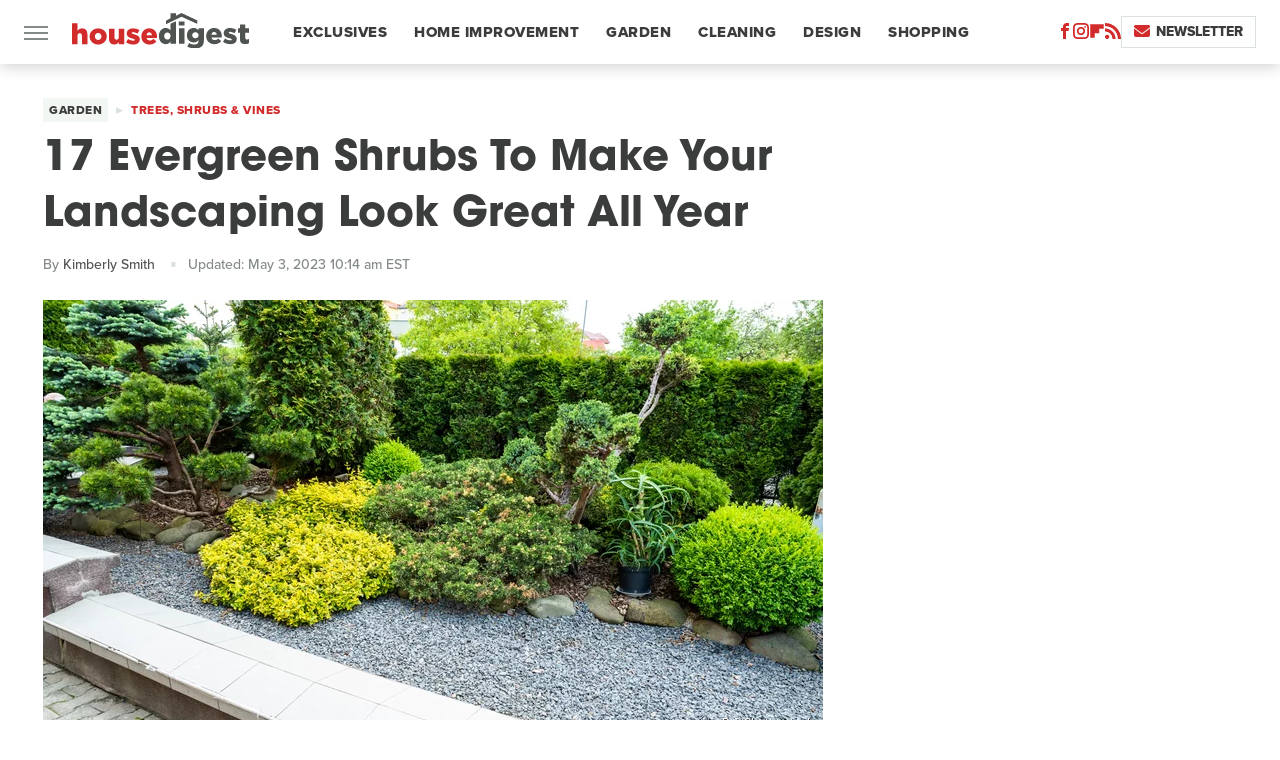

--- FILE ---
content_type: text/html; charset=UTF-8
request_url: https://www.housedigest.com/743439/evergreen-shrubs-to-make-your-landscaping-look-great-all-year/
body_size: 22891
content:
<!DOCTYPE html>
<html xmlns="http://www.w3.org/1999/xhtml" lang="en-US">
<head>
            
        <script type="text/javascript" async="async" data-noptimize="1" data-cfasync="false" src="https://scripts.mediavine.com/tags/house-digest.js"></script>            <link rel="preload" href="/wp-content/themes/unified/css/article.housedigest.min.css?design=3&v=1769008544" as="style"><link rel="preload" href="https://www.housedigest.com/img/gallery/10-evergreen-shrubs-to-make-your-landscaping-look-great-all-year/intro-1642787252.sm.webp" as="image">
<link class="preloadFont" rel="preload" href="https://www.housedigest.com/font/proxima-nova-extrabold.woff2" as="font" crossorigin>
<link class="preloadFont" rel="preload" href="https://www.housedigest.com/font/proxima-nova-medium.woff2" as="font" crossorigin>
<link class="preloadFont" rel="preload" href="https://www.housedigest.com/font/avant-garde-gothic-bold.woff2" as="font" crossorigin>

        <link rel="stylesheet" type="text/css" href="/wp-content/themes/unified/css/article.housedigest.min.css?design=3&v=1769008544" />
        <meta http-equiv="Content-Type" content="text/html; charset=utf8" />
        <meta name="viewport" content="width=device-width, initial-scale=1.0">
        <meta http-equiv="Content-Security-Policy" content="block-all-mixed-content" />
        <meta http-equiv="X-UA-Compatible" content="IE=10" />
        
        
                <meta name="robots" content="max-image-preview:large">
        <meta name="thumbnail" content="https://www.housedigest.com/img/gallery/10-evergreen-shrubs-to-make-your-landscaping-look-great-all-year/l-intro-1642787252.jpg">
        <title>17 Evergreen Shrubs To Make Your Landscaping Look Great All Year</title>
        <meta name='description' content="If you&#39;re ready to enhance your landscaping, picking the right shrubs can make a difference. These 17 options will give you a yard that looks great all year." />
        <meta property="mrf:tags" content="Content Type:;Primary Category:Trees, Shrubs &amp; Vines;Category:Trees, Shrubs &amp; Vines;Headline Approver:Unknown;Trello Board:;Pitcher:Emily Scott;Important Topic:False" />
        
                <meta property="og:site_name" content="House Digest" />
        <meta property="og:title" content="17 Evergreen Shrubs To Make Your Landscaping Look Great All Year - House Digest">
        <meta property="og:image" content="https://www.housedigest.com/img/gallery/10-evergreen-shrubs-to-make-your-landscaping-look-great-all-year/l-intro-1642787252.jpg" />
        <meta property="og:description" content="If you&#39;re ready to enhance your landscaping, picking the right shrubs can make a difference. These 17 options will give you a yard that looks great all year.">
        <meta property="og:type" content="article">
        <meta property="og:url" content="https://www.housedigest.com/743439/evergreen-shrubs-to-make-your-landscaping-look-great-all-year/">
                <meta name="twitter:title" content="17 Evergreen Shrubs To Make Your Landscaping Look Great All Year - House Digest">
        <meta name="twitter:description" content="If you&#39;re ready to enhance your landscaping, picking the right shrubs can make a difference. These 17 options will give you a yard that looks great all year.">
        <meta name="twitter:card" content="summary_large_image">
        <meta name="twitter:image" content="https://www.housedigest.com/img/gallery/10-evergreen-shrubs-to-make-your-landscaping-look-great-all-year/l-intro-1642787252.jpg">
            <meta property="article:published_time" content="2022-01-24T15:35:35+00:00" />
    <meta property="article:modified_time" content="2023-05-03T14:14:28+00:00" />
    <meta property="article:author" content="Kimberly Smith" />
        
        <link rel="shortcut icon" href="https://www.housedigest.com/img/house-digest-favicon-448x448.png">
        <link rel="icon" href="https://www.housedigest.com/img/house-digest-favicon-448x448.png">
        <link rel="canonical" href="https://www.housedigest.com/743439/evergreen-shrubs-to-make-your-landscaping-look-great-all-year/"/>
        <link rel="alternate" type="application/rss+xml" title="Trees, Shrubs &amp; Vines - House Digest" href="https://www.housedigest.com/category/trees-shrubs-and-vines/feed/" />

        
        <script type="application/ld+json">{"@context":"http:\/\/schema.org","@type":"Article","mainEntityOfPage":{"@type":"WebPage","@id":"https:\/\/www.housedigest.com\/743439\/evergreen-shrubs-to-make-your-landscaping-look-great-all-year\/","url":"https:\/\/www.housedigest.com\/743439\/evergreen-shrubs-to-make-your-landscaping-look-great-all-year\/","breadcrumb":{"@type":"BreadcrumbList","itemListElement":[{"@type":"ListItem","position":1,"item":{"@id":"https:\/\/www.housedigest.com\/category\/garden\/","name":"Garden"}},{"@type":"ListItem","position":2,"item":{"@id":"https:\/\/www.housedigest.com\/category\/trees-shrubs-and-vines\/","name":"Trees, Shrubs &amp; Vines"}}]}},"isAccessibleForFree":true,"headline":"17 Evergreen Shrubs To Make Your Landscaping Look Great All Year","image":{"@type":"ImageObject","url":"https:\/\/www.housedigest.com\/img\/gallery\/10-evergreen-shrubs-to-make-your-landscaping-look-great-all-year\/l-intro-1642787252.jpg","height":898,"width":1600},"datePublished":"2022-01-24T15:35:35+00:00","dateModified":"2023-05-03T14:14:28+00:00","author":[{"@type":"Person","name":"Kimberly Smith","description":"Kim has worked as a professional writer for over two decades. She began her professional writing career as a full-time technical writer for Leisure Arts in the Book Department.","url":"https:\/\/www.housedigest.com\/author\/kimberly-smith\/","knowsAbout":["American History","Earth Oddities","Ancient Religion"],"alumniOf":{"@type":"Organization","name":"University of Arkansas at Little Rock"},"sameAs":["https:\/\/www.twitter.com\/kj_smith"]}],"publisher":{"@type":"Organization","address":{"@type":"PostalAddress","streetAddress":"11787 Lantern Road #201","addressLocality":"Fishers","addressRegion":"IN","postalCode":"46038","addressCountry":"US"},"contactPoint":{"@type":"ContactPoint","telephone":"(908) 514-8038","contactType":"customer support","email":"staff@housedigest.com"},"publishingPrinciples":"https:\/\/www.housedigest.com\/policies\/","@id":"https:\/\/www.housedigest.com\/","name":"House Digest","url":"https:\/\/www.housedigest.com\/","logo":{"@type":"ImageObject","url":"https:\/\/www.housedigest.com\/img\/housedigest-meta-image-1280x720.png","caption":"House Digest Logo"},"description":"The best tips, guides, and inspiration on home improvement, decor, DIY projects, and interviews with celebrities from your favorite renovation shows.","sameAs":["https:\/\/www.facebook.com\/HouseDigestOfficial","https:\/\/www.instagram.com\/housedigestofficial","https:\/\/flipboard.com\/@HouseDigest","https:\/\/subscribe.housedigest.com\/newsletter"]},"description":"If you&#39;re ready to enhance your landscaping, picking the right shrubs can make a difference. These 17 options will give you a yard that looks great all year."}</script>
                </head>
<body>
<div id="wrapper">
    <div class="page-wrap">
        <header id="header" class="">
            <div class="nav-drop">
                <div class="jcf-scrollable">
                    <div class="aside-holder">
                                    <nav id="aside-nav">
                <div class="nav-top">
                    <div class="logo">
                        <a href="/" class="logo-holder">
                            <img src="https://www.housedigest.com/img/housedigest-logo.svg" alt="House Digest" width="177" height="36">
                        </a>
                        <a href="#" class="nav-opener close"></a>
                    </div>
                </div>
                
                <ul class="main-nav"><li class="navlink navlink-exclusives"><a href="/category/exclusives/">Exclusives</a></li><li class="navlink navlink-home-improvement"><a href="/category/home-improvement/">Home Improvement</a><input type="checkbox" id="subnav-button-home-improvement"><label for="subnav-button-home-improvement"></label><ul class="main-nav"><li class="subnavlink navlink-events"><a href="/category/events/">Events</a></li><li class="subnavlink navlink-interior-remodel"><a href="/category/interior-remodel/">Interior Remodel</a></li><li class="subnavlink navlink-exterior-remodel"><a href="/category/exterior-remodel/">Exterior Remodel</a></li><li class="subnavlink navlink-house-painting"><a href="/category/house-painting/">Paint</a></li><li class="subnavlink navlink-home-repairs"><a href="/category/home-repairs/">Repairs</a></li><li class="subnavlink navlink-inspiration"><a href="/category/inspiration/">Inspiration</a></li><li class="subnavlink navlink-home-improvement-hacks"><a href="/category/home-improvement-hacks/">Home Improvement Hacks</a></li></ul></li><li class="navlink navlink-gardening"><a href="/category/gardening/">Garden</a><input type="checkbox" id="subnav-button-gardening"><label for="subnav-button-gardening"></label><ul class="main-nav"><li class="subnavlink navlink-flowers"><a href="/category/flowers/">Flowers</a></li><li class="subnavlink navlink-trees-shrubs-and-vines"><a href="/category/trees-shrubs-and-vines/">Trees, Shrubs & Vines</a></li><li class="subnavlink navlink-landscaping"><a href="/category/landscaping/">Landscaping</a></li><li class="subnavlink navlink-edible-gardening"><a href="/category/edible-gardening/">Edible Gardening</a></li><li class="subnavlink navlink-gardening-hacks"><a href="/category/gardening-hacks/">Gardening Hacks</a></li><li class="subnavlink navlink-houseplants"><a href="/category/houseplants/">Houseplants</a></li></ul></li><li class="navlink navlink-cleaning"><a href="/category/cleaning/">Cleaning</a><input type="checkbox" id="subnav-button-cleaning"><label for="subnav-button-cleaning"></label><ul class="main-nav"><li class="subnavlink navlink-laundry-and-linens"><a href="/category/laundry-and-linens/">Laundry & Linens</a></li><li class="subnavlink navlink-home-organization"><a href="/category/home-organization/">Organization</a></li><li class="subnavlink navlink-cleaning-hacks"><a href="/category/cleaning-hacks/">Cleaning Hacks</a></li></ul></li><li class="navlink navlink-home-design"><a href="/category/home-design/">Design</a><input type="checkbox" id="subnav-button-home-design"><label for="subnav-button-home-design"></label><ul class="main-nav"><li class="subnavlink navlink-interior-design"><a href="/category/interior-design/">Indoor</a></li><li class="subnavlink navlink-exterior-design"><a href="/category/exterior-design/">Outdoor</a></li><li class="subnavlink navlink-home-design-trends"><a href="/category/home-design-trends/">Trends</a></li><li class="subnavlink navlink-diy-home-decor"><a href="/category/diy-home-decor/">DIY Home Decor</a></li><li class="subnavlink navlink-design-hacks"><a href="/category/design-hacks/">Design Hacks</a></li></ul></li><li class="navlink navlink-shopping"><a href="/category/shopping/">Shopping</a><input type="checkbox" id="subnav-button-shopping"><label for="subnav-button-shopping"></label><ul class="main-nav"><li class="subnavlink navlink-furniture"><a href="/category/furniture/">Furniture</a></li><li class="subnavlink navlink-appliances"><a href="/category/appliances/">Appliances</a></li><li class="subnavlink navlink-home-goods"><a href="/category/home-goods/">Home Goods</a></li><li class="subnavlink navlink-cleaning-products"><a href="/category/cleaning-products/">Cleaning Products</a></li><li class="subnavlink navlink-sales"><a href="/category/sales/">Sales</a></li></ul></li><li class="navlink navlink-real-estate"><a href="/category/real-estate/">Real Estate</a><input type="checkbox" id="subnav-button-real-estate"><label for="subnav-button-real-estate"></label><ul class="main-nav"><li class="subnavlink navlink-buying-tips"><a href="/category/buying-tips/">Buying Tips</a></li><li class="subnavlink navlink-selling-tips"><a href="/category/selling-tips/">Selling Tips</a></li></ul></li><li class="navlink navlink-features"><a href="/category/features/">Features</a></li></ul>        <ul class="social-buttons">
            <li><a href="http://www.facebook.com/HouseDigestOfficial" target="_blank" title="Facebook" aria-label="Facebook"><svg class="icon"><use xlink:href="#facebook"></use></svg></a></li><li><a href="https://www.instagram.com/housedigestofficial" target="_blank" title="Instagram" aria-label="Instagram"><svg class="icon"><use xlink:href="#instagram"></use></svg></a></li><li><a href="https://flipboard.com/@HouseDigest" target="_blank" title="Flipboard" aria-label="Flipboard"><svg class="icon"><use xlink:href="#flipboard"></use></svg></a></li><li><a href="/feed/" target="_blank" title="RSS" aria-label="RSS"><svg class="icon"><use xlink:href="#rss"></use></svg></a></li>
            
            <li class="menu-btn newsletter-btn"><a href="https://subscribe.housedigest.com/newsletter?utm_source=housedigest&utm_medium=side-nav" target="_blank" title="Newsletter" aria-label="Newsletter"><svg class="icon"><use xlink:href="#revue"></use></svg>Newsletter</a></li>
        </ul>            <ul class="info-links">
                <li class="info-link first-info-link"><a href="/about/">About</a></li>
                <li class="info-link"><a href="/policies/">Editorial Policies</a></li>
                <li class="info-link"><a href="/reviews-policy-guidelines/">Reviews Policy</a></li>
                <li class="info-link"><a href="/our-experts/">Our Experts</a></li>
                <li class="info-link"><a href="https://www.housedigest.com/privacy-policy/" target="_blank">Privacy Policy</a></a>
                <li class="info-link"><a href="https://www.static.com/terms" target="_blank">Terms of Use</a></li>
            </ul>
            </nav>                        <div class="nav-bottom">
                            <span class="copyright-info">&copy; 2026                                <a href="https://www.static.com/" target="_blank">Static Media</a>. All Rights Reserved
                            </span>
                        </div>
                    </div>
                </div>
            </div>
            <div id="bg"></div>
         
            <div id="header-container">
                <div id="hamburger-holder">
                    <div class="hamburger nav-opener"></div>
                </div>

                    <div id="logo" class="top-nav-standard">
        <a href="/"><img src="https://www.housedigest.com/img/housedigest-logo.svg" alt="House Digest" width="177" height="36"></a>
    </div>
                <div id="logo-icon" class="top-nav-scrolled">
                    <a href="/" >
                        <img src="https://www.housedigest.com/img/housedigest-logo-icon.svg" alt="House Digest" width="27" height="35">                    </a>
                </div>

                <div id="top-nav-title" class="top-nav-scrolled">17 Evergreen Shrubs To Make Your Landscaping Look Great All Year</div>

                            <div id="top-nav" class="top-nav-standard">
                <nav id="top-nav-holder">
                    
                    <a href="/category/exclusives/" class="navlink-exclusives">Exclusives</a>
<a href="/category/home-improvement/" class="navlink-home-improvement">Home Improvement</a>
<a href="/category/gardening/" class="navlink-gardening">Garden</a>
<a href="/category/cleaning/" class="navlink-cleaning">Cleaning</a>
<a href="/category/home-design/" class="navlink-home-design">Design</a>
<a href="/category/shopping/" class="navlink-shopping">Shopping</a>
<a href="/category/real-estate/" class="navlink-real-estate">Real Estate</a>
<a href="/category/features/" class="navlink-features">Features</a>

                </nav>
            </div>                <svg width="0" height="0" class="hidden">
            <symbol version="1.1" xmlns="http://www.w3.org/2000/svg" viewBox="0 0 16 16" id="rss">
    <path d="M2.13 11.733c-1.175 0-2.13 0.958-2.13 2.126 0 1.174 0.955 2.122 2.13 2.122 1.179 0 2.133-0.948 2.133-2.122-0-1.168-0.954-2.126-2.133-2.126zM0.002 5.436v3.067c1.997 0 3.874 0.781 5.288 2.196 1.412 1.411 2.192 3.297 2.192 5.302h3.080c-0-5.825-4.739-10.564-10.56-10.564zM0.006 0v3.068c7.122 0 12.918 5.802 12.918 12.932h3.076c0-8.82-7.176-16-15.994-16z"></path>
</symbol>
        <symbol xmlns="http://www.w3.org/2000/svg" viewBox="0 0 512 512" id="twitter">
    <path d="M389.2 48h70.6L305.6 224.2 487 464H345L233.7 318.6 106.5 464H35.8L200.7 275.5 26.8 48H172.4L272.9 180.9 389.2 48zM364.4 421.8h39.1L151.1 88h-42L364.4 421.8z"></path>
</symbol>
        <symbol xmlns="http://www.w3.org/2000/svg" viewBox="0 0 32 32" id="facebook">
    <path d="M19 6h5V0h-5c-3.86 0-7 3.14-7 7v3H8v6h4v16h6V16h5l1-6h-6V7c0-.542.458-1 1-1z"></path>
</symbol>
        <symbol xmlns="http://www.w3.org/2000/svg" viewBox="0 0 14 14" id="flipboard">
    <path d="m 6.9999999,0.99982 5.9993001,0 0,1.99835 0,1.99357 -1.993367,0 -1.9980673,0 -0.014998,1.99357 -0.01,1.99835 -1.9980669,0.01 -1.9933674,0.0146 -0.014998,1.99835 -0.01,1.99357 -1.9834686,0 -1.9836686,0 0,-6.00006 0,-5.99994 5.9992001,0 z"></path>
</symbol>
        <symbol viewBox="0 0 24 24" xmlns="http://www.w3.org/2000/svg" id="instagram">
    <path d="M17.3183118,0.0772036939 C18.5358869,0.132773211 19.3775594,0.311686093 20.156489,0.614412318 C20.9357539,0.917263935 21.5259307,1.30117806 22.1124276,1.88767349 C22.6988355,2.47414659 23.0827129,3.06422396 23.3856819,3.84361655 C23.688357,4.62263666 23.8672302,5.46418415 23.9227984,6.68172489 C23.9916356,8.19170553 24,8.72394829 24,11.9999742 C24,15.2760524 23.9916355,15.808302 23.9227954,17.3182896 C23.8672306,18.5358038 23.6883589,19.3773584 23.3855877,20.1566258 C23.0826716,20.9358162 22.6987642,21.5259396 22.1124276,22.1122749 C21.5259871,22.6987804 20.9357958,23.0827198 20.1563742,23.3856323 C19.3772192,23.6883583 18.5357324,23.8672318 17.3183209,23.9227442 C15.8086874,23.9916325 15.2765626,24 12,24 C8.72343739,24 8.19131258,23.9916325 6.68172382,23.9227463 C5.46426077,23.8672314 4.62270711,23.6883498 3.84342369,23.3855738 C3.0641689,23.0827004 2.47399369,22.6987612 1.88762592,22.1123283 C1.30117312,21.525877 0.91721975,20.9357071 0.614318116,20.1563835 C0.311643016,19.3773633 0.132769821,18.5358159 0.0772038909,17.3183251 C0.0083529426,15.8092887 0,15.2774634 0,11.9999742 C0,8.7225328 0.00835296697,8.19071076 0.0772047368,6.68165632 C0.132769821,5.46418415 0.311643016,4.62263666 0.614362729,3.84350174 C0.91719061,3.06430165 1.30113536,2.4741608 1.88757245,1.88772514 C2.47399369,1.30123879 3.0641689,0.917299613 3.84345255,0.614414972 C4.62236201,0.311696581 5.46409415,0.132773979 6.68163888,0.0772035898 C8.19074867,0.00835221992 8.72252573,0 12,0 C15.2774788,0 15.8092594,0.00835235053 17.3183118,0.0772036939 Z M12,2.66666667 C8.75959504,2.66666667 8.26400713,2.67445049 6.80319929,2.74109814 C5.87614637,2.78341009 5.31952221,2.90172878 4.80947575,3.09995521 C4.37397765,3.26922052 4.09725505,3.44924273 3.77324172,3.77329203 C3.44916209,4.09737087 3.26913181,4.37408574 3.09996253,4.80937168 C2.90169965,5.31965737 2.78340891,5.87618164 2.74109927,6.80321713 C2.67445122,8.26397158 2.66666667,8.75960374 2.66666667,11.9999742 C2.66666667,15.2403924 2.67445121,15.7360281 2.74109842,17.1967643 C2.78340891,18.1238184 2.90169965,18.6803426 3.09990404,19.1904778 C3.26914133,19.6259017 3.44919889,19.9026659 3.77329519,20.2267614 C4.09725505,20.5507573 4.37397765,20.7307795 4.80932525,20.8999863 C5.31971515,21.0982887 5.87621193,21.2165784 6.80323907,21.2588497 C8.26460439,21.3255353 8.76051223,21.3333333 12,21.3333333 C15.2394878,21.3333333 15.7353956,21.3255353 17.1968056,21.2588476 C18.123775,21.216579 18.6802056,21.0982995 19.1905083,20.9000309 C19.6260288,20.7307713 19.9027426,20.5507596 20.2267583,20.226708 C20.5507492,19.9027179 20.7308046,19.6259456 20.9000375,19.1906283 C21.0983009,18.6803412 21.2165908,18.1238118 21.2588986,17.196779 C21.3255376,15.7350718 21.3333333,15.2390126 21.3333333,11.9999742 C21.3333333,8.76098665 21.3255376,8.26493375 21.2589016,6.80323567 C21.2165911,5.87618164 21.0983004,5.31965737 20.9001178,4.80957831 C20.7308131,4.37403932 20.550774,4.09729207 20.2267583,3.77324038 C19.9027658,3.44924868 19.6260264,3.26922777 19.1905015,3.09996643 C18.6803988,2.90171817 18.1238378,2.78341062 17.1967608,2.74109868 C15.7359966,2.67445057 15.2404012,2.66666667 12,2.66666667 Z M12,18.2222222 C8.56356156,18.2222222 5.77777778,15.4364384 5.77777778,12 C5.77777778,8.56356156 8.56356156,5.77777778 12,5.77777778 C15.4364384,5.77777778 18.2222222,8.56356156 18.2222222,12 C18.2222222,15.4364384 15.4364384,18.2222222 12,18.2222222 Z M12,15.5555556 C13.9636791,15.5555556 15.5555556,13.9636791 15.5555556,12 C15.5555556,10.0363209 13.9636791,8.44444444 12,8.44444444 C10.0363209,8.44444444 8.44444444,10.0363209 8.44444444,12 C8.44444444,13.9636791 10.0363209,15.5555556 12,15.5555556 Z M18.2222222,7.11111111 C17.4858426,7.11111111 16.8888889,6.51415744 16.8888889,5.77777778 C16.8888889,5.04139811 17.4858426,4.44444444 18.2222222,4.44444444 C18.9586019,4.44444444 19.5555556,5.04139811 19.5555556,5.77777778 C19.5555556,6.51415744 18.9586019,7.11111111 18.2222222,7.11111111 Z"/>
</symbol>
         <symbol xmlns="http://www.w3.org/2000/svg" viewBox="0 0 448 512" id="linkedin">
    <path d="M100.3 448H7.4V148.9h92.9zM53.8 108.1C24.1 108.1 0 83.5 0 53.8a53.8 53.8 0 0 1 107.6 0c0 29.7-24.1 54.3-53.8 54.3zM447.9 448h-92.7V302.4c0-34.7-.7-79.2-48.3-79.2-48.3 0-55.7 37.7-55.7 76.7V448h-92.8V148.9h89.1v40.8h1.3c12.4-23.5 42.7-48.3 87.9-48.3 94 0 111.3 61.9 111.3 142.3V448z"/>
</symbol>
        <symbol xmlns="http://www.w3.org/2000/svg" viewBox="0 0 240.1 113.49" id="muckrack">
    <path class="b" d="M223.2,73.59c11.2-7.6,16.8-20.3,16.9-33.3C240.1,20.39,226.8.09,199.4.09c-8.35-.1-18.27-.1-28.14-.07-9.86.02-19.66.07-27.76.07v113.4h29.6v-35h17l17.1,35h30.6l.8-5-18.7-33.4c2.5-.8,3.3-1.5,3.3-1.5ZM199,54.29h-25.8v-29.7h25.8c8.4,0,12.3,7.4,12.3,14.6s-4.1,15.1-12.3,15.1Z"/><polygon class="b" points="0 .14 10.9 .14 64.5 49.24 117.9 .14 129.3 .14 129.3 113.34 99.7 113.34 99.7 54.24 66.1 83.74 62.7 83.74 29.6 54.24 29.6 113.34 0 113.34 0 .14"/>
</symbol>
        <symbol xmlns="http://www.w3.org/2000/svg" viewBox="7 2 2 12" id="youtube">
    <path d="M15.841 4.8c0 0-0.156-1.103-0.637-1.587-0.609-0.637-1.291-0.641-1.603-0.678-2.237-0.163-5.597-0.163-5.597-0.163h-0.006c0 0-3.359 0-5.597 0.163-0.313 0.038-0.994 0.041-1.603 0.678-0.481 0.484-0.634 1.587-0.634 1.587s-0.159 1.294-0.159 2.591v1.213c0 1.294 0.159 2.591 0.159 2.591s0.156 1.103 0.634 1.588c0.609 0.637 1.409 0.616 1.766 0.684 1.281 0.122 5.441 0.159 5.441 0.159s3.363-0.006 5.6-0.166c0.313-0.037 0.994-0.041 1.603-0.678 0.481-0.484 0.637-1.588 0.637-1.588s0.159-1.294 0.159-2.591v-1.213c-0.003-1.294-0.162-2.591-0.162-2.591zM6.347 10.075v-4.497l4.322 2.256-4.322 2.241z"></path>
</symbol>
        <symbol xmlns="http://www.w3.org/2000/svg" viewBox="0 0 512 512" id="pinterest">
    <g>
    <path d="M220.646,338.475C207.223,408.825,190.842,476.269,142.3,511.5
            c-14.996-106.33,21.994-186.188,39.173-270.971c-29.293-49.292,3.518-148.498,65.285-124.059
            c76.001,30.066-65.809,183.279,29.38,202.417c99.405,19.974,139.989-172.476,78.359-235.054
            C265.434-6.539,95.253,81.775,116.175,211.161c5.09,31.626,37.765,41.22,13.062,84.884c-57.001-12.65-74.005-57.6-71.822-117.533
            c3.53-98.108,88.141-166.787,173.024-176.293c107.34-12.014,208.081,39.398,221.991,140.376
            c15.67,113.978-48.442,237.412-163.23,228.529C258.085,368.704,245.023,353.283,220.646,338.475z">
    </path>
    </g>
</symbol>
        <symbol xmlns="http://www.w3.org/2000/svg" viewBox="0 0 32 32" id="tiktok">
    <path d="M 22.472559,-3.8146973e-6 C 23.000559,4.5408962 25.535059,7.2481962 29.941559,7.5361962 v 5.1073998 c -2.5536,0.2496 -4.7905,-0.5856 -7.3922,-2.1601 v 9.5523 c 0,12.1348 -13.2292004,15.927 -18.5478004,7.2291 -3.4177,-5.597 -1.3248,-15.4181 9.6387004,-15.8117 v 5.3857 c -0.8352,0.1344 -1.728,0.3456 -2.5441,0.6241 -2.4384004,0.8256 -3.8209004,2.3712 -3.4369004,5.0977 0.7392,5.2226 10.3204004,6.7682 9.5235004,-3.4369 V 0.00959619 h 5.2898 z" />
</symbol>
        <symbol xmlns="http://www.w3.org/2000/svg" viewBox="0 0 32 32" id="twitch">
    <path d="M3 0l-3 5v23h8v4h4l4-4h5l9-9v-19h-27zM26 17l-5 5h-5l-4 4v-4h-6v-18h20v13z"></path><path d="M19 8h3v8h-3v-8z"></path><path d="M13 8h3v8h-3v-8z"></path>
</symbol>
        <symbol xmlns="http://www.w3.org/2000/svg" viewBox="0 0 512.016 512.016" id="snapchat" >
    <g>
        <g>
            <path d="M500.459,375.368c-64.521-10.633-93.918-75.887-97.058-83.294c-0.06-0.145-0.307-0.666-0.375-0.819
                c-3.234-6.571-4.036-11.904-2.347-15.838c3.388-8.013,17.741-12.553,26.931-15.462c2.586-0.836,5.009-1.604,6.938-2.372
                c18.586-7.339,27.913-16.717,27.716-27.895c-0.179-8.866-7.134-17.007-17.434-20.651c-3.55-1.485-7.774-2.295-11.887-2.295
                c-2.842,0-7.066,0.401-11.102,2.287c-7.868,3.678-14.865,5.658-20.156,5.888c-2.355-0.094-4.139-0.486-5.427-0.922
                c0.162-2.79,0.35-5.658,0.529-8.585l0.094-1.493c2.193-34.807,4.915-78.123-6.673-104.081
                c-34.27-76.834-106.999-82.807-128.478-82.807l-10.018,0.094c-21.436,0-94.029,5.965-128.265,82.756
                c-11.614,26.018-8.866,69.316-6.664,104.115c0.213,3.422,0.427,6.758,0.614,10.01c-1.468,0.503-3.584,0.947-6.46,0.947
                c-6.161,0-13.542-1.997-21.931-5.922c-12.126-5.683-34.295,1.911-37.291,17.647c-1.63,8.516,1.801,20.796,27.383,30.908
                c1.988,0.785,4.489,1.587,7.561,2.56c8.576,2.722,22.929,7.27,26.325,15.266c1.681,3.951,0.879,9.284-2.662,16.512
                c-1.263,2.944-31.65,72.124-98.765,83.174c-6.963,1.143-11.93,7.322-11.537,14.353c0.111,1.954,0.563,3.917,1.399,5.897
                c5.641,13.193,27.119,22.349,67.55,28.766c0.887,2.295,1.92,7.006,2.509,9.737c0.853,3.9,1.749,7.927,2.97,12.1
                c1.229,4.224,4.881,11.307,15.445,11.307c3.575,0,7.714-0.811,12.211-1.681c6.468-1.271,15.309-2.995,26.274-2.995
                c6.084,0,12.416,0.546,18.825,1.604c12.092,2.005,22.699,9.506,35.004,18.202c18.116,12.809,34.586,22.605,67.524,22.605
                c0.87,0,1.732-0.026,2.577-0.085c1.22,0.06,2.449,0.085,3.695,0.085c28.851,0,54.246-7.62,75.494-22.63
                c11.742-8.311,22.835-16.162,34.935-18.176c6.426-1.058,12.766-1.604,18.85-1.604c10.513,0,18.901,1.348,26.385,2.816
                c5.06,0.998,9.02,1.476,12.672,1.476c7.373,0,12.8-4.053,14.874-11.127c1.195-4.113,2.091-8.021,2.961-12.015
                c0.461-2.125,1.57-7.211,2.509-9.66c39.851-6.34,60.203-15.138,65.835-28.297c0.845-1.894,1.34-3.9,1.476-6.033
                C512.372,382.707,507.422,376.529,500.459,375.368z"/>
        </g>
    </g>
</symbol>
        <symbol xmlns="http://www.w3.org/2000/svg" viewBox="0 0 192 192" id="threads">
    <path d="M141.537 88.9883C140.71 88.5919 139.87 88.2104 139.019 87.8451C137.537 60.5382 122.616 44.905 97.5619 44.745C97.4484 44.7443 97.3355 44.7443 97.222 44.7443C82.2364 44.7443 69.7731 51.1409 62.102 62.7807L75.881 72.2328C81.6116 63.5383 90.6052 61.6848 97.2286 61.6848C97.3051 61.6848 97.3819 61.6848 97.4576 61.6855C105.707 61.7381 111.932 64.1366 115.961 68.814C118.893 72.2193 120.854 76.925 121.825 82.8638C114.511 81.6207 106.601 81.2385 98.145 81.7233C74.3247 83.0954 59.0111 96.9879 60.0396 116.292C60.5615 126.084 65.4397 134.508 73.775 140.011C80.8224 144.663 89.899 146.938 99.3323 146.423C111.79 145.74 121.563 140.987 128.381 132.296C133.559 125.696 136.834 117.143 138.28 106.366C144.217 109.949 148.617 114.664 151.047 120.332C155.179 129.967 155.42 145.8 142.501 158.708C131.182 170.016 117.576 174.908 97.0135 175.059C74.2042 174.89 56.9538 167.575 45.7381 153.317C35.2355 139.966 29.8077 120.682 29.6052 96C29.8077 71.3178 35.2355 52.0336 45.7381 38.6827C56.9538 24.4249 74.2039 17.11 97.0132 16.9405C119.988 17.1113 137.539 24.4614 149.184 38.788C154.894 45.8136 159.199 54.6488 162.037 64.9503L178.184 60.6422C174.744 47.9622 169.331 37.0357 161.965 27.974C147.036 9.60668 125.202 0.195148 97.0695 0H96.9569C68.8816 0.19447 47.2921 9.6418 32.7883 28.0793C19.8819 44.4864 13.2244 67.3157 13.0007 95.9325L13 96L13.0007 96.0675C13.2244 124.684 19.8819 147.514 32.7883 163.921C47.2921 182.358 68.8816 191.806 96.9569 192H97.0695C122.03 191.827 139.624 185.292 154.118 170.811C173.081 151.866 172.51 128.119 166.26 113.541C161.776 103.087 153.227 94.5962 141.537 88.9883ZM98.4405 129.507C88.0005 130.095 77.1544 125.409 76.6196 115.372C76.2232 107.93 81.9158 99.626 99.0812 98.6368C101.047 98.5234 102.976 98.468 104.871 98.468C111.106 98.468 116.939 99.0737 122.242 100.233C120.264 124.935 108.662 128.946 98.4405 129.507Z" />
</symbol>
        <symbol xmlns="http://www.w3.org/2000/svg" viewBox="0 0 512 512" id="bluesky">
    <path d="M111.8 62.2C170.2 105.9 233 194.7 256 242.4c23-47.6 85.8-136.4 144.2-180.2c42.1-31.6 110.3-56 110.3 21.8c0 15.5-8.9 130.5-14.1 149.2C478.2 298 412 314.6 353.1 304.5c102.9 17.5 129.1 75.5 72.5 133.5c-107.4 110.2-154.3-27.6-166.3-62.9l0 0c-1.7-4.9-2.6-7.8-3.3-7.8s-1.6 3-3.3 7.8l0 0c-12 35.3-59 173.1-166.3 62.9c-56.5-58-30.4-116 72.5-133.5C100 314.6 33.8 298 15.7 233.1C10.4 214.4 1.5 99.4 1.5 83.9c0-77.8 68.2-53.4 110.3-21.8z"/>
</symbol>
        <symbol xmlns="http://www.w3.org/2000/svg" viewBox="0 0 618 478" id="google">
    <path d="M617.84 456.59C617.82 467.86 608.68 477 597.41 477.02H20.43C9.16 477 0.02 467.86 0 456.59V20.43C0.02 9.16 9.16 0.02 20.43 0H597.41C608.68 0.02 617.82 9.16 617.84 20.43V456.59ZM516.79 342.6V302.74C516.79 301.26 515.59 300.06 514.11 300.06H335.02V345.46H514.11C515.61 345.44 516.82 344.2 516.79 342.7C516.79 342.67 516.79 342.64 516.79 342.6ZM544.02 256.35V216.31C544.04 214.83 542.86 213.61 541.38 213.59C541.37 213.59 541.35 213.59 541.34 213.59H335.02V258.99H541.34C542.79 259.02 543.99 257.86 544.02 256.41C544.02 256.36 544.02 256.32 544.02 256.27V256.36V256.35ZM516.79 170.1V129.88C516.79 128.4 515.59 127.2 514.11 127.2H335.02V172.6H514.11C515.56 172.58 516.74 171.42 516.79 169.97V170.11V170.1ZM180.59 218.08V258.93H239.6C234.74 283.9 212.77 302.01 180.59 302.01C144.24 300.72 115.81 270.2 117.11 233.84C118.34 199.3 146.05 171.59 180.59 170.36C196.12 170.1 211.13 175.97 222.35 186.7L253.49 155.6C233.78 137.06 207.65 126.88 180.59 127.18C120.42 127.18 71.64 175.96 71.64 236.13C71.64 296.3 120.42 345.08 180.59 345.08C240.76 345.08 285 300.82 285 238.49C284.96 231.59 284.39 224.69 283.27 217.88L180.59 218.06V218.08Z"/>
</symbol>
        <symbol id="website" viewBox="0 0 17 17" xmlns="http://www.w3.org/2000/svg">
    <path fill-rule="evenodd" clip-rule="evenodd" d="M1.91041 1.47245C3.56879 -0.185927 6.25755 -0.185927 7.91592 1.47245L10.9186 4.47521C12.577 6.13361 12.577 8.82231 10.9186 10.4807C10.5041 10.8954 9.83185 10.8954 9.41728 10.4807C9.00271 10.0661 9.00271 9.39389 9.41728 8.97932C10.2465 8.15019 10.2465 6.80573 9.41728 5.97659L6.41454 2.97383C5.58535 2.14465 4.24097 2.14465 3.41178 2.97383C2.58261 3.80302 2.58261 5.1474 3.41178 5.97659L4.16248 6.72728C4.57708 7.14185 4.57707 7.81407 4.16248 8.22864C3.74789 8.64321 3.07569 8.64321 2.6611 8.22864L1.91041 7.47796C0.252031 5.81959 0.252031 3.13083 1.91041 1.47245ZM7.91592 5.9766C8.33049 6.39116 8.33049 7.06339 7.91592 7.47796C7.08678 8.3072 7.08678 9.65155 7.91592 10.4807L10.9186 13.4835C11.7479 14.3127 13.0922 14.3127 13.9215 13.4835C14.7506 12.6543 14.7506 11.3099 13.9215 10.4807L13.1708 9.73C12.7561 9.31544 12.7561 8.64321 13.1708 8.22864C13.5854 7.81407 14.2575 7.81407 14.6722 8.22864L15.4228 8.97932C17.0812 10.6377 17.0812 13.3265 15.4228 14.9849C13.7645 16.6433 11.0757 16.6433 9.41728 14.9849L6.41455 11.9822C4.75618 10.3238 4.75618 7.63498 6.41455 5.9766C6.82912 5.562 7.50135 5.562 7.91592 5.9766Z"/>
</symbol>
            <symbol xmlns="http://www.w3.org/2000/svg" viewBox="0 0 512 512" id="revue">
        <path d="M48 64C21.5 64 0 85.5 0 112c0 15.1 7.1 29.3 19.2 38.4L236.8 313.6c11.4 8.5 27 8.5 38.4 0L492.8 150.4c12.1-9.1 19.2-23.3 19.2-38.4c0-26.5-21.5-48-48-48H48zM0 176V384c0 35.3 28.7 64 64 64H448c35.3 0 64-28.7 64-64V176L294.4 339.2c-22.8 17.1-54 17.1-76.8 0L0 176z"/>
    </symbol>
        
        
        
        <symbol xmlns="http://www.w3.org/2000/svg" viewBox="0 0 16 16" id="advertise">
            <g clip-path="url(#clip0_1911_5435)">
            <path fill-rule="evenodd" clip-rule="evenodd" d="M12 1.40497L2.26973 4.27073L0 2.34144V12.6558L2.26967 10.7271L3.84476 11.191V14.1933C3.84529 15.229 4.55813 16.067 5.43904 16.0676H9.23405C9.67247 16.0682 10.0745 15.8571 10.3609 15.5183C10.6488 15.1814 10.8284 14.709 10.8278 14.1932V13.2478L12 13.593V1.40497ZM5.09306 14.5997C5.00434 14.4935 4.95039 14.3537 4.94986 14.1932V11.5168L9.72281 12.9219V14.1932C9.72227 14.3537 9.66885 14.4935 9.5796 14.5997C9.48985 14.7047 9.37052 14.7676 9.23409 14.7676H5.4391C5.30214 14.7676 5.18281 14.7047 5.09306 14.5997Z" />
            <path d="M13 1.11045L17 -0.067627V15.0654L13 13.8875V1.11045Z" />
            </g>
            <defs>
            <clipPath id="clip0_1911_5435">
            <rect width="16" height="16" fill="white"/>
            </clipPath>
            </defs>
        </symbol>
    
</svg>                    <nav id="social-nav-holder" class="top-nav-standard">
        <ul class="social-buttons">
            <li><a href="http://www.facebook.com/HouseDigestOfficial" target="_blank" title="Facebook" aria-label="Facebook"><svg class="icon"><use xlink:href="#facebook"></use></svg></a></li><li><a href="https://www.instagram.com/housedigestofficial" target="_blank" title="Instagram" aria-label="Instagram"><svg class="icon"><use xlink:href="#instagram"></use></svg></a></li><li><a href="https://flipboard.com/@HouseDigest" target="_blank" title="Flipboard" aria-label="Flipboard"><svg class="icon"><use xlink:href="#flipboard"></use></svg></a></li><li><a href="/feed/" target="_blank" title="RSS" aria-label="RSS"><svg class="icon"><use xlink:href="#rss"></use></svg></a></li>
            
            <li class="menu-btn newsletter-btn"><a href="https://subscribe.housedigest.com/newsletter?utm_source=housedigest&utm_medium=top-nav" target="_blank" title="Newsletter" aria-label="Newsletter"><svg class="icon"><use xlink:href="#revue"></use></svg>Newsletter</a></li>
        </ul>
    </nav>
                                <div id="top-nav-share" class="top-nav-scrolled"></div>
	                        </div>
            <div id="is-tablet"></div>
            <div id="is-mobile"></div>
        </header>
<main id="main" role="main" class="infinite gallery" data-post-type="articles">
    <div class="holder">
        <div id="content" class="article">
            

            <article class="news-post">
    
    
    <ul class="breadcrumbs">
<li>
<a href="/category/gardening/">Garden</a> </li>
<li>
<a href="/category/trees-shrubs-and-vines/">Trees, Shrubs &amp; Vines</a> </li>
</ul>
                <div class="news-article">
                <h1 class="title-gallery" data-post-id="743439" id="title-gallery" data-author="Kimberly Smith" data-category="trees-shrubs-and-vines" data-content_type="" data-mod_date="2023-05-03" data-layout="Infinite" data-post_id="743439" data-pub_date="2022-01-24" data-day="Monday" data-dayhour="Monday-10AM" data-pubhour="10AM" data-num_slides="18" data-num_words="2900" data-pitcher="Emily Scott" data-trello_board="">17 Evergreen Shrubs To Make Your Landscaping Look Great All Year</h1>
            </div>

    
                <div class="news-article">
                
                                <div class="byline-container">
                    <div class="byline-text-wrap">
                        <span class="byline-by">By</span> <a href="/author/kimberly-smith/" class="byline-author">Kimberly Smith</a>
                        
                        <span class="byline-slash"></span>
                        <span class="byline-timestamp">
                            <time datetime="2023-05-03T14:14:28+00:00">Updated: May 3, 2023 10:14 am EST</time>
                        </span>
                    </div>
                    
                </div>
                                <div class="slide-key image-holder gallery-image-holder credit-image-wrap lead-image-holder" data-post-url="https://www.housedigest.com/743439/evergreen-shrubs-to-make-your-landscaping-look-great-all-year/" data-post-title="17 Evergreen Shrubs To Make Your Landscaping Look Great All Year" data-slide-num="0" data-post-id="743439">
                         
                                             <picture id="pbe2d411db217d24f2fd1cbb45336d9e7">
                                                    <source media="(min-width: 429px)" srcset="https://www.housedigest.com/img/gallery/10-evergreen-shrubs-to-make-your-landscaping-look-great-all-year/intro-1642787252.webp" type="image/webp">
                            <source media="(max-width: 428px)" srcset="https://www.housedigest.com/img/gallery/10-evergreen-shrubs-to-make-your-landscaping-look-great-all-year/intro-1642787252.sm.webp" type="image/webp">
                        <img class="gallery-image " src="https://www.housedigest.com/img/gallery/10-evergreen-shrubs-to-make-your-landscaping-look-great-all-year/intro-1642787252.jpg" data-slide-url="https://www.housedigest.com/743439/evergreen-shrubs-to-make-your-landscaping-look-great-all-year/" data-post-id="743439" data-slide-num="0" data-slide-title="17 Evergreen Shrubs To Make Your Landscaping Look Great All Year: " width="780" height="438" alt="evergreens in yard">
                    </source></source></picture>
                    <span class="gallery-image-credit">P A/Shutterstock</span>
                    </div>
				            <div class="columns-holder ">
                
                
                <p dir="ltr">There is plenty to love about evergreen plants – especially shrubs. Whether you enjoy the year-round color they add to your landscaping or the privacy they can provide, shrubs are a perfect choice for large and small areas. The good news is there is an abundance of varieties to choose from. You can opt for some that provide pops of color with seasonal blooms or go with others that give your outdoor space color apart from the traditional bright green leaves that are commonly associated with shrubbery.  </p>
<p dir="ltr">While there are many varieties to choose from, it is best to know which kinds of plants will fare well in your hardiness zone. Another thing to consider is how tall or wide the bush will get because some shrubs are small trees, and they can grow fairly tall if you let them. Also, consider how much maintenance shrubs will need in making a choice.</p>

            </div>
            </div>

            <div class="news-article">
                
                <h2 class="">
<span class="count-label">1. </span>Boxwood</h2>
                                <div class="slide-key image-holder gallery-image-holder credit-image-wrap " data-post-url="https://www.housedigest.com/743439/evergreen-shrubs-to-make-your-landscaping-look-great-all-year/" data-post-title="17 Evergreen Shrubs To Make Your Landscaping Look Great All Year" data-slide-num="1" data-post-id="743439">
                         
                                             <picture id="paa4b9f3298b194319229c1148dfc5997">
                                                    <source media="(min-width: 429px)" srcset="https://www.housedigest.com/img/gallery/10-evergreen-shrubs-to-make-your-landscaping-look-great-all-year/boxwood-1642787252.webp" type="image/webp">
                            <source media="(max-width: 428px)" srcset="https://www.housedigest.com/img/gallery/10-evergreen-shrubs-to-make-your-landscaping-look-great-all-year/boxwood-1642787252.sm.webp" type="image/webp">
                        <img class="gallery-image " src="https://www.housedigest.com/img/gallery/10-evergreen-shrubs-to-make-your-landscaping-look-great-all-year/boxwood-1642787252.jpg" data-slide-url="https://www.housedigest.com/743439/evergreen-shrubs-to-make-your-landscaping-look-great-all-year/" data-post-id="743439" data-slide-num="1" data-slide-title="17 Evergreen Shrubs To Make Your Landscaping Look Great All Year: Boxwood" width="780" height="439" alt="boxwood shrubs">
                    </source></source></picture>
                    <span class="gallery-image-credit">OLAYOLA/Shutterstock</span>
                    </div>
				            <div class="columns-holder ">
                <p dir="ltr">Boxwood shrubs (Buxus) are actually trees, but dwarf varieties have been cultivated over the years to be rather small with tightly-packed, light green leaves. These plants have shallow roots, so use mulch to keep the soil from drying out. Place mulch about 2 inches from the trunk and cover an area about one foot wide. When planting, choose a spot that is safe from heavy winds. Fertilize once in spring with a general fertilizer to encourage growth, keeping in mind that they are slow to grow. Boxwoods maintain a nice shape without much pruning, so if you don't want to devote a lot of time to your shrubs, this might be a good choice. However, if you decide to prune, <a href="https://www.thespruce.com/english-boxwood-shrubs-2132072" target="_blank">The Spruce</a> suggests doing so in the late fall.</p>
<p dir="ltr">Bloom Season: Early spring</p>
<p dir="ltr">USDA Growing Zone: 5 to 9, depending on the variety</p>
<p dir="ltr">Growing Conditions: Full sun to part shade</p>
<p dir="ltr">Soil Type: Moist, airy soil</p>
<p dir="ltr">Size: Ranges from 2 to 8 feet tall</p>

            </div>
            </div>

            <div class="news-article">
                
                <h2 class="">
<span class="count-label">2. </span>Holly</h2>
                                <div class="slide-key image-holder gallery-image-holder credit-image-wrap " data-post-url="https://www.housedigest.com/743439/evergreen-shrubs-to-make-your-landscaping-look-great-all-year/" data-post-title="17 Evergreen Shrubs To Make Your Landscaping Look Great All Year" data-slide-num="2" data-post-id="743439">
                         
                                             <picture id="p7cf23d4bf3c9212061757ef3e9581432">
                                                    <source media="(min-width: 429px)" srcset="https://www.housedigest.com/img/gallery/10-evergreen-shrubs-to-make-your-landscaping-look-great-all-year/holly-1683122857.webp" type="image/webp">
                            <source media="(max-width: 428px)" srcset="https://www.housedigest.com/img/gallery/10-evergreen-shrubs-to-make-your-landscaping-look-great-all-year/holly-1683122857.sm.webp" type="image/webp">
                        <img class="gallery-image " src="https://www.housedigest.com/img/gallery/10-evergreen-shrubs-to-make-your-landscaping-look-great-all-year/holly-1683122857.jpg" data-slide-url="https://www.housedigest.com/743439/evergreen-shrubs-to-make-your-landscaping-look-great-all-year/" data-post-id="743439" data-slide-num="2" data-slide-title="17 Evergreen Shrubs To Make Your Landscaping Look Great All Year: Holly" width="780" height="438" alt="">
                    </source></source></picture>
                    <span class="gallery-image-credit">Danita Delimont/Shutterstock</span>
                    </div>
				            <div class="columns-holder ">
                <p>While holly bushes (Ilex opaca), with their bright red berries and shiny green leaves, are often associated with the Christmas holiday, they stay lovely year-round. Because these <a href="https://www.housedigest.com/1271601/difference-between-monoecious-dioecious-plants/" target="_blank">plants are dioecious</a>, you'll need both male and female cultivars planted close together if you want a shrub that produces berries, and they'll need to be pollinated by bees and butterflies. The best time to plant holly bushes is in spring or autumn, and for the most part, they require little maintenance. You might want to apply a few inches of mulch to the soil (avoid touching the trunk) to keep it from drying out. Unless your soil is poor, you do not need to fertilize holly bushes. You may also want to consider the blue and Japanese cultivars.</p>
<p>Bloom Season: Spring and summer</p>
<p>USDA Growing Zone: 6 to 10</p>
<p>Growing Conditions: Partial shade to full sun</p>
<p>Soil Type: Loamy, acidic</p>
<p>Size: Up to 10 feet tall and 5 feet wide</p>

            </div>
            </div>

            <div class="news-article">
                
                <h2 class="">
<span class="count-label">3. </span>Laurustinus</h2>
                                <div class="slide-key image-holder gallery-image-holder credit-image-wrap " data-post-url="https://www.housedigest.com/743439/evergreen-shrubs-to-make-your-landscaping-look-great-all-year/" data-post-title="17 Evergreen Shrubs To Make Your Landscaping Look Great All Year" data-slide-num="3" data-post-id="743439">
                         
                                             <picture id="pd17a0301710b86689b3f1ceedea1c2df">
                                                    <source media="(min-width: 429px)" srcset="https://www.housedigest.com/img/gallery/10-evergreen-shrubs-to-make-your-landscaping-look-great-all-year/laurustinus-1642787252.webp" type="image/webp">
                            <source media="(max-width: 428px)" srcset="https://www.housedigest.com/img/gallery/10-evergreen-shrubs-to-make-your-landscaping-look-great-all-year/laurustinus-1642787252.sm.webp" type="image/webp">
                        <img class="gallery-image " src="https://www.housedigest.com/img/gallery/10-evergreen-shrubs-to-make-your-landscaping-look-great-all-year/laurustinus-1642787252.jpg" data-slide-url="https://www.housedigest.com/743439/evergreen-shrubs-to-make-your-landscaping-look-great-all-year/" data-post-id="743439" data-slide-num="3" data-slide-title="17 Evergreen Shrubs To Make Your Landscaping Look Great All Year: Laurustinus" width="780" height="439" alt="Laurustinus">
                    </source></source></picture>
                    <span class="gallery-image-credit">Marie Shark/Shutterstock</span>
                    </div>
				            <div class="columns-holder ">
                <p dir="ltr">If you're looking to add a splash of color to your lawn, then maybe you should consider a Laurustinus (Viburnum tinus). These plants are bushy and have colorful, fragrant clusters of tiny white blooms. After the blossoms fall away, they reveal bright, blue berries. Laurustinus are easy to grow, and their flowers add color in colder months. Like Boxwood shrubs, Laurustinus bushes don't require a lot of pruning, but you might want to trim back longer branches in summer, per <a href="https://www.gardenia.net/plant/viburnum-tinus-laurustinus" target="_blank">Gardenia</a>. Laurustinus shrubs can grow up to 2 feet per year and generally only need fertilizer once in the spring. <a href="https://www.gardendesign.com/shrubs/viburnum.html" target="_blank">Garden Design</a> notes that making sure leaves and branches get good circulation will prevent diseases such as downy mildew, powdery mildew and gray mold, and leaf spots.</p>
<p dir="ltr">Bloom Season: Winter and early spring</p>
<p dir="ltr">USDA Growing Zone: 8 to 10</p>
<p dir="ltr">Growing Conditions: Full sun or partial shade</p>
<p dir="ltr">Soil Type: Moist, well-draining</p>
<p dir="ltr">Size: Up to 8 feet tall and 6 feet wide</p>

            </div>
            </div>

            <div class="news-article">
                
                <h2 class="">
<span class="count-label">4. </span>Mountain Laurel</h2>
                                <div class="slide-key image-holder gallery-image-holder credit-image-wrap " data-post-url="https://www.housedigest.com/743439/evergreen-shrubs-to-make-your-landscaping-look-great-all-year/" data-post-title="17 Evergreen Shrubs To Make Your Landscaping Look Great All Year" data-slide-num="4" data-post-id="743439">
                         
                                             <picture id="p4215eb96ce32a07e893dce68852d9087">
                                                    <source media="(min-width: 429px)" srcset="https://www.housedigest.com/img/gallery/10-evergreen-shrubs-to-make-your-landscaping-look-great-all-year/mountain-laurel-1642787252.webp" type="image/webp">
                            <source media="(max-width: 428px)" srcset="https://www.housedigest.com/img/gallery/10-evergreen-shrubs-to-make-your-landscaping-look-great-all-year/mountain-laurel-1642787252.sm.webp" type="image/webp">
                        <img class="gallery-image " src="https://www.housedigest.com/img/gallery/10-evergreen-shrubs-to-make-your-landscaping-look-great-all-year/mountain-laurel-1642787252.jpg" loading="lazy" data-slide-url="https://www.housedigest.com/743439/evergreen-shrubs-to-make-your-landscaping-look-great-all-year/" data-post-id="743439" data-slide-num="4" data-slide-title="17 Evergreen Shrubs To Make Your Landscaping Look Great All Year: Mountain Laurel" width="780" height="438" alt="Mountain Laurel ">
                    </source></source></picture>
                    <span class="gallery-image-credit">David_Maddock/Shutterstock</span>
                    </div>
				            <div class="columns-holder ">
                <p dir="ltr">Mountain Laurel (Kalmia latifolia) shrubs are evergreens that you need to choose based on your climate because they can be challenging to care for. They grow slowly, so <a href="https://www.hgtv.com/outdoors/flowers-and-plants/trees-and-shrubs/mountain-laurel-care" target="_blank">HGTV</a> recommends buying a nice-sized shrub from a nursery. When planting, consider your soil type and, if it contains clay, add compost to encourage better drainage and prevent root rot. It is also suggested that you don't cover the plant where the roots meet the trunk because that may cause it to rot. While Mountain Laurels can grow in full sun, they prefer a <a href="https://www.housedigest.com/428792/the-best-kind-of-lawn-for-shady-backyards/" target="_blank">shady area</a> with no more than four hours of sun a day. Use a fertilizer made for plants that prefer acidic soil. Don't prune heavily, as it could take years for the branches to grow back. Keep in mind that all parts of these plants are toxic.</p>
<p dir="ltr">Bloom Season: Spring</p>
<p dir="ltr">USDA Growing Zone: 5 to 9</p>
<p dir="ltr">Growing Conditions: Shade</p>
<p dir="ltr">Soil Type: Acidic</p>
<p dir="ltr">Size: 3 to 15 feet tall</p>

            </div>
            </div>

            <div class="news-article">
                
                <h2 class="">
<span class="count-label">5. </span>Yucca</h2>
                                <div class="slide-key image-holder gallery-image-holder credit-image-wrap " data-post-url="https://www.housedigest.com/743439/evergreen-shrubs-to-make-your-landscaping-look-great-all-year/" data-post-title="17 Evergreen Shrubs To Make Your Landscaping Look Great All Year" data-slide-num="5" data-post-id="743439">
                         
                                             <picture id="p4d77e4dd7bf1a258db99a1bf5730ff2a">
                                                    <source media="(min-width: 429px)" srcset="https://www.housedigest.com/img/gallery/10-evergreen-shrubs-to-make-your-landscaping-look-great-all-year/yucca-1642787252.webp" type="image/webp">
                            <source media="(max-width: 428px)" srcset="https://www.housedigest.com/img/gallery/10-evergreen-shrubs-to-make-your-landscaping-look-great-all-year/yucca-1642787252.sm.webp" type="image/webp">
                        <img class="gallery-image " src="https://www.housedigest.com/img/gallery/10-evergreen-shrubs-to-make-your-landscaping-look-great-all-year/yucca-1642787252.jpg" loading="lazy" data-slide-url="https://www.housedigest.com/743439/evergreen-shrubs-to-make-your-landscaping-look-great-all-year/" data-post-id="743439" data-slide-num="5" data-slide-title="17 Evergreen Shrubs To Make Your Landscaping Look Great All Year: Yucca" width="780" height="439" alt="yucca plants">
                    </source></source></picture>
                    <span class="gallery-image-credit">Mosden Photography/Shutterstock</span>
                    </div>
				            <div class="columns-holder ">
                <p dir="ltr">For something different, you could go with a Yucca shrub (Yucca filamentosa). These plants have long, stiff, and pointed leaves, and they bloom once a year in the late summer. Even the blooms are unique — the white, bell-shaped flowers shoot up from a stalk from the center of the plant. Yuccas like it dry and can sustain drought conditions. They can handle full sun and only need fertilizing once a year. You may want to prune the plant in the spring to control growth, but it isn't necessary. You don't even have to trim dead leaves at the bottoms of the plant. However, you will want to remove the dead flower stalk, per <a href="https://plantcaretoday.com/yucca-plant.html" target="_blank">Plant Care Today</a>. <a href="https://www.housedigest.com/597922/hidden-dangers-that-are-ruining-your-garden/" target="_blank">Slugs and snails</a> like to make their home in between the thick Yucca leaves. If you notice the pests, a simple solution is a light sprinkle of diatomaceous earth around the base of the plants.</p>
<p dir="ltr">Bloom Season: Summer and early autumn</p>
<p dir="ltr">USDA Growing Zone: 3 to 10</p>
<p dir="ltr">Growing Conditions: Full sun</p>
<p dir="ltr">Soil Type: Dry, well-draining</p>
<p dir="ltr">Size: Up to 30 feet tall</p>

            </div>
            </div>

            <div class="news-article">
                
                <h2 class="">
<span class="count-label">6. </span>Rhododendron</h2>
                                <div class="slide-key image-holder gallery-image-holder credit-image-wrap " data-post-url="https://www.housedigest.com/743439/evergreen-shrubs-to-make-your-landscaping-look-great-all-year/" data-post-title="17 Evergreen Shrubs To Make Your Landscaping Look Great All Year" data-slide-num="6" data-post-id="743439">
                         
                                             <picture id="pb31e7fab89ba999b2889891c9dfa74b2">
                                                    <source media="(min-width: 429px)" srcset="https://www.housedigest.com/img/gallery/10-evergreen-shrubs-to-make-your-landscaping-look-great-all-year/rhododendron-1642787252.webp" type="image/webp">
                            <source media="(max-width: 428px)" srcset="https://www.housedigest.com/img/gallery/10-evergreen-shrubs-to-make-your-landscaping-look-great-all-year/rhododendron-1642787252.sm.webp" type="image/webp">
                        <img class="gallery-image " src="https://www.housedigest.com/img/gallery/10-evergreen-shrubs-to-make-your-landscaping-look-great-all-year/rhododendron-1642787252.jpg" loading="lazy" data-slide-url="https://www.housedigest.com/743439/evergreen-shrubs-to-make-your-landscaping-look-great-all-year/" data-post-id="743439" data-slide-num="6" data-slide-title="17 Evergreen Shrubs To Make Your Landscaping Look Great All Year: Rhododendron" width="780" height="438" alt="Rhododendron">
                    </source></source></picture>
                    <span class="gallery-image-credit">Anakumka/Shutterstock</span>
                    </div>
				            <div class="columns-holder ">
                <p dir="ltr">Another blooming shrub that is slow-growing is the Rhododendron (Rhododendron ferrugineum). That said, the fragrant pink blooms are worth the wait. Sometimes confused with azaleas, Rhododendrons have up to 10 buds in each blossom. When planting, place them in an area where they will have protection from high winds. These evergreens like dappled shade. Too much sun will bleach the leaves, and too much shade prevents blooms. The <a href="https://www.almanac.com/rhododendron-care-and-growing-tips" target="_blank">Farmer's Almanac</a> points out that larger leaves need more shade. Applying a balanced fertilizer once a year in the spring should be enough if the conditions are right. Avoid any products that include aluminum sulfate, as it can cause the roots to stop growing. The <a href="https://www.rhododendron.org/pruning.htm" target="_blank">American Rhododendron Society</a> suggests pruning after the flowers have bloomed. This is also a good time to remove any dead foliage and reshape the plant.</p>
<p dir="ltr">Bloom Season: Late spring</p>
<p dir="ltr">USDA Growing Zone: 4 to 8</p>
<p dir="ltr">Growing Conditions: Dappled shade</p>
<p dir="ltr">Soil Type: Loose, Well-draining</p>
<p dir="ltr">Size: 3 to 6 feet</p>

            </div>
            </div>

            <div class="news-article">
                
                <h2 class="">
<span class="count-label">7. </span>Mahonia</h2>
                                <div class="slide-key image-holder gallery-image-holder credit-image-wrap " data-post-url="https://www.housedigest.com/743439/evergreen-shrubs-to-make-your-landscaping-look-great-all-year/" data-post-title="17 Evergreen Shrubs To Make Your Landscaping Look Great All Year" data-slide-num="7" data-post-id="743439">
                         
                                             <picture id="p01e5dd920cf812025248941fe2b1ad7c">
                                                    <source media="(min-width: 429px)" srcset="https://www.housedigest.com/img/gallery/10-evergreen-shrubs-to-make-your-landscaping-look-great-all-year/mahonia-1642787252.webp" type="image/webp">
                            <source media="(max-width: 428px)" srcset="https://www.housedigest.com/img/gallery/10-evergreen-shrubs-to-make-your-landscaping-look-great-all-year/mahonia-1642787252.sm.webp" type="image/webp">
                        <img class="gallery-image " src="https://www.housedigest.com/img/gallery/10-evergreen-shrubs-to-make-your-landscaping-look-great-all-year/mahonia-1642787252.jpg" loading="lazy" data-slide-url="https://www.housedigest.com/743439/evergreen-shrubs-to-make-your-landscaping-look-great-all-year/" data-post-id="743439" data-slide-num="7" data-slide-title="17 Evergreen Shrubs To Make Your Landscaping Look Great All Year: Mahonia" width="780" height="439" alt="Mahonia">
                    </source></source></picture>
                    <span class="gallery-image-credit">Andrew Fletcher/Shutterstock</span>
                    </div>
				            <div class="columns-holder ">
                <p dir="ltr">If you like yellow, perhaps the Mahonia (Mahonia bealei) is more your style. With holly-like leaves and spike-shaped, yellow flowers that bloom in late winter, Mahonias are a colorful addition to any lawn. Dark blue berries follow the blooms in the spring, lasting through July. These plants prefer <a href="https://www.housedigest.com/596811/beautiful-flowers-that-grow-perfectly-in-shade/" target="_blank">spots that are shady</a> with a little bit of sun. If grown in more shade than sun, the foliage will appear to be a blue-green shade, according to the <a href="https://www.uaex.uada.edu/yard-garden/resource-library/plant-database/shrubs/leatherleaf-mahonia.aspx" target="_blank">University of Arkansas Extension</a>. Keep in mind too much sun will burn the foliage. These easy-to-grow plants only need watering once a week and can tolerate dry spells. Texas A&amp;M Extension says you will need to fertilize them about two to three times a year for them to thrive. Another plus about Mahonias is that they don't typically have issues with disease or pests.</p>
<p dir="ltr">Bloom Season: Winter</p>
<p dir="ltr">USDA Growing Zone: 6 to 8</p>
<p dir="ltr">Growing Conditions: Sun to partial shade</p>
<p dir="ltr">Soil Type: Well-draining</p>
<p dir="ltr">Size: Up to 6 feet tall and 5 feet wide</p>

            </div>
            </div>

            <div class="news-article">
                
                <h2 class="">
<span class="count-label">8. </span>Mirror plant</h2>
                                <div class="slide-key image-holder gallery-image-holder credit-image-wrap " data-post-url="https://www.housedigest.com/743439/evergreen-shrubs-to-make-your-landscaping-look-great-all-year/" data-post-title="17 Evergreen Shrubs To Make Your Landscaping Look Great All Year" data-slide-num="8" data-post-id="743439">
                         
                                             <picture id="p4c926fda790fe2f86ad7944ac1742f1b">
                                                    <source media="(min-width: 429px)" srcset="https://www.housedigest.com/img/gallery/10-evergreen-shrubs-to-make-your-landscaping-look-great-all-year/mirror-plant-1642787252.webp" type="image/webp">
                            <source media="(max-width: 428px)" srcset="https://www.housedigest.com/img/gallery/10-evergreen-shrubs-to-make-your-landscaping-look-great-all-year/mirror-plant-1642787252.sm.webp" type="image/webp">
                        <img class="gallery-image " src="https://www.housedigest.com/img/gallery/10-evergreen-shrubs-to-make-your-landscaping-look-great-all-year/mirror-plant-1642787252.jpg" loading="lazy" data-slide-url="https://www.housedigest.com/743439/evergreen-shrubs-to-make-your-landscaping-look-great-all-year/" data-post-id="743439" data-slide-num="8" data-slide-title="17 Evergreen Shrubs To Make Your Landscaping Look Great All Year: Mirror plant" width="780" height="439" alt="mirror plant">
                    </source></source></picture>
                    <span class="gallery-image-credit">alybaba/Shutterstock</span>
                    </div>
				            <div class="columns-holder ">
                <p dir="ltr">The Mirror plant (Coprosma repens) gets its name from its shiny, rounded leaves. Some varieties feature green, yellow, pink, and purple variegated leaves. If you have trouble growing shrubs, then Mirror plants could be just what you need because they can survive in tough situations. They can even endure a lack of water during hot seasons — just don't let them go too long <a href="https://www.housedigest.com/597277/genius-tips-for-watering-your-plants/" target="_blank">without a drink</a>. In addition, don't overwater them, as they might suffer from root rot. Mirror plants grow quickly and produce small, white blooms in the summer, which fall away to green or reddish berries in the autumn. Using a balanced fertilizer once in the spring is usually enough to keep these plants happy. <a href="https://www.gardeningknowhow.com/ornamental/shrubs/mirror-plant/growing-mirror-plants.htm" target="_blank">Gardening Know How</a> suggests pruning twice a year to keep the plants from looking gangly.</p>
<p dir="ltr">Bloom Season: Summer</p>
<p dir="ltr">USDA Growing Zone: 8 to 11</p>
<p dir="ltr">Growing Conditions: Full sun to partial shade</p>
<p dir="ltr">Soil Type: Well-draining</p>
<p dir="ltr">Size: Up to 10 feet tall and 3 feet wide</p>

            </div>
            </div>

            <div class="news-article">
                
                <h2 class="">
<span class="count-label">9. </span>Yew</h2>
                                <div class="slide-key image-holder gallery-image-holder credit-image-wrap " data-post-url="https://www.housedigest.com/743439/evergreen-shrubs-to-make-your-landscaping-look-great-all-year/" data-post-title="17 Evergreen Shrubs To Make Your Landscaping Look Great All Year" data-slide-num="9" data-post-id="743439">
                         
                                             <picture id="pf44e49f7e037a548c76a66ea830a7506">
                                                    <source media="(min-width: 429px)" srcset="https://www.housedigest.com/img/gallery/10-evergreen-shrubs-to-make-your-landscaping-look-great-all-year/yew-1642787252.webp" type="image/webp">
                            <source media="(max-width: 428px)" srcset="https://www.housedigest.com/img/gallery/10-evergreen-shrubs-to-make-your-landscaping-look-great-all-year/yew-1642787252.sm.webp" type="image/webp">
                        <img class="gallery-image " src="https://www.housedigest.com/img/gallery/10-evergreen-shrubs-to-make-your-landscaping-look-great-all-year/yew-1642787252.jpg" loading="lazy" data-slide-url="https://www.housedigest.com/743439/evergreen-shrubs-to-make-your-landscaping-look-great-all-year/" data-post-id="743439" data-slide-num="9" data-slide-title="17 Evergreen Shrubs To Make Your Landscaping Look Great All Year: Yew" width="780" height="438" alt="yew shrubs">
                    </source></source></picture>
                    <span class="gallery-image-credit">Mark Herreid/Shutterstock</span>
                    </div>
				            <div class="columns-holder ">
                <p dir="ltr">For something different, try a Yew (Taxus) shrub, which features needles, cones, and red berries. Having a reputation for being easy to grow, yews can also adapt to various conditions, but they don't tolerate extended periods of extreme cold or heat. For best results, place them in an area where they will get several <a href="https://www.housedigest.com/639160/shrubs-that-are-perfect-for-full-sun-areas-in-your-yard/" target="_blank">hours of sunlight</a> per day. Yews can grow tall, so they make perfect privacy hedges. That said, you can prune them to keep them the size you prefer. If you prune them, <a href="https://www.thespruce.com/japanese-yews-and-english-yew-bushes-2132068" target="_blank">The Spruce</a> recommends doing so in the spring. You should also fertilize in the spring using a formula enriched with nitrogen. Keep in mind that the needles, bark, and fruit are all toxic to humans, as well as most pets.</p>
<p dir="ltr">USDA Growing Zone: 2 to 10</p>
<p dir="ltr">Growing Conditions: Full to partial sun</p>
<p dir="ltr">Soil Type: Well-draining</p>
<p dir="ltr">Size: Up to 60 feet tall and 20 feet wide</p>

            </div>
            </div>

            <div class="news-article">
                
                <h2 class="">
<span class="count-label">10. </span>Firethorn</h2>
                                <div class="slide-key image-holder gallery-image-holder credit-image-wrap " data-post-url="https://www.housedigest.com/743439/evergreen-shrubs-to-make-your-landscaping-look-great-all-year/" data-post-title="17 Evergreen Shrubs To Make Your Landscaping Look Great All Year" data-slide-num="10" data-post-id="743439">
                         
                                             <picture id="pbabeca4eb36020b5b4b13153d37cb513">
                                                    <source media="(min-width: 429px)" srcset="https://www.housedigest.com/img/gallery/10-evergreen-shrubs-to-make-your-landscaping-look-great-all-year/firethorn-1642787252.webp" type="image/webp">
                            <source media="(max-width: 428px)" srcset="https://www.housedigest.com/img/gallery/10-evergreen-shrubs-to-make-your-landscaping-look-great-all-year/firethorn-1642787252.sm.webp" type="image/webp">
                        <img class="gallery-image " src="https://www.housedigest.com/img/gallery/10-evergreen-shrubs-to-make-your-landscaping-look-great-all-year/firethorn-1642787252.jpg" loading="lazy" data-slide-url="https://www.housedigest.com/743439/evergreen-shrubs-to-make-your-landscaping-look-great-all-year/" data-post-id="743439" data-slide-num="10" data-slide-title="17 Evergreen Shrubs To Make Your Landscaping Look Great All Year: Firethorn" width="780" height="439" alt="firethorn shrubs">
                    </source></source></picture>
                    <span class="gallery-image-credit">Beekeepx/Shutterstock</span>
                    </div>
				            <div class="columns-holder ">
                <p dir="ltr">If you're looking for an evergreen shrub that provides pops of color just about all year round, then a Firethorn (Pyracantha) might be just what you had in mind. In the spring, these plants produce small, <a href="https://www.housedigest.com/636829/unique-flowers-that-will-have-your-neighbors-staring/" target="_blank">white flowers</a> that are followed by bright red berries that last well into the winter. Firethorns are not too picky about the kind of soil you plant them in, but they prefer a moist soil that drains well. If they sit in soil that is too soggy, they might fall victim to fire blight. When fertilizing, avoid too much nitrogen because this will prevent the plant from producing fruit. They grow fast, so you might be tempted to prune them often. <a href="https://www.gardeningknowhow.com/ornamental/shrubs/firethorn/care-of-firethorn-bush.htm" target="_blank">Gardening Know How</a> suggests pruning no more than one third of the plant to encourage growth.</p>
<p dir="ltr">Bloom season: Spring</p>
<p dir="ltr">USDA Growing Zone: 6 to 9</p>
<p dir="ltr">Growing Conditions: Full to partial sun</p>
<p dir="ltr">Soil Type: Well-draining</p>
<p dir="ltr">Size: Up to 16 feet tall and 6 feet wide</p>

            </div>
            </div>

            <div class="news-article">
                
                <h2 class="">
<span class="count-label">11. </span>Arborvitae</h2>
                                <div class="slide-key image-holder gallery-image-holder credit-image-wrap " data-post-url="https://www.housedigest.com/743439/evergreen-shrubs-to-make-your-landscaping-look-great-all-year/" data-post-title="17 Evergreen Shrubs To Make Your Landscaping Look Great All Year" data-slide-num="11" data-post-id="743439">
                         
                                             <picture id="p6f9c8bd3130672f7188cf3a8cc5b1efb">
                                                    <source media="(min-width: 429px)" srcset="https://www.housedigest.com/img/gallery/10-evergreen-shrubs-to-make-your-landscaping-look-great-all-year/arborvitae-1683122992.webp" type="image/webp">
                            <source media="(max-width: 428px)" srcset="https://www.housedigest.com/img/gallery/10-evergreen-shrubs-to-make-your-landscaping-look-great-all-year/arborvitae-1683122992.sm.webp" type="image/webp">
                        <img class="gallery-image " src="https://www.housedigest.com/img/gallery/10-evergreen-shrubs-to-make-your-landscaping-look-great-all-year/arborvitae-1683122992.jpg" loading="lazy" data-slide-url="https://www.housedigest.com/743439/evergreen-shrubs-to-make-your-landscaping-look-great-all-year/" data-post-id="743439" data-slide-num="11" data-slide-title="17 Evergreen Shrubs To Make Your Landscaping Look Great All Year: Arborvitae" width="780" height="439" alt="Row of arborvitae shrubs">
                    </source></source></picture>
                    <span class="gallery-image-credit">Vladispas/Getty Images</span>
                    </div>
				            <div class="columns-holder ">
                <p>American arborvitae (Thuja occidentalis) are narrow, columnar evergreen shrubs that can quickly grow into tall trees. To keep yours at a reasonable size, be prepared for regular pruning. Arborvitae line up nicely in rows to create a border or additional privacy. If you're using them to create a hedgerow, plant each shrub 3 feet apart, and get ready for a wildlife party. They'll be nibbled on by small and large visitors alike, all while being turned into homes by a number of bird species. Like arboreal King's Guards, landscape designers will often use two arborvitae shrubs to frame each side of an entryway. The genus name thuja comes from the Greek for perfume. So, rub the foliage between your fingers to release a divine scent.</p>
<p>Bloom Season: Does not flower</p>
<p>USDA Growing Zone: 2 to 7</p>
<p>Growing Conditions: Full sun</p>
<p>Soil Type: Acidic loam to wet clay</p>
<p>Size: 20 to 40 feet tall and 10 to 15 feet wide</p>

            </div>
            </div>

            <div class="news-article">
                
                <h2 class="">
<span class="count-label">12. </span>Blue Star or Creeping Juniper</h2>
                                <div class="slide-key image-holder gallery-image-holder credit-image-wrap " data-post-url="https://www.housedigest.com/743439/evergreen-shrubs-to-make-your-landscaping-look-great-all-year/" data-post-title="17 Evergreen Shrubs To Make Your Landscaping Look Great All Year" data-slide-num="12" data-post-id="743439">
                         
                                             <picture id="p6249c6624d70bceb662f2c2f70c69133">
                                                    <source media="(min-width: 429px)" srcset="https://www.housedigest.com/img/gallery/10-evergreen-shrubs-to-make-your-landscaping-look-great-all-year/blue-star-or-creeping-juniper-1683122992.webp" type="image/webp">
                            <source media="(max-width: 428px)" srcset="https://www.housedigest.com/img/gallery/10-evergreen-shrubs-to-make-your-landscaping-look-great-all-year/blue-star-or-creeping-juniper-1683122992.sm.webp" type="image/webp">
                        <img class="gallery-image " src="https://www.housedigest.com/img/gallery/10-evergreen-shrubs-to-make-your-landscaping-look-great-all-year/blue-star-or-creeping-juniper-1683122992.jpg" loading="lazy" data-slide-url="https://www.housedigest.com/743439/evergreen-shrubs-to-make-your-landscaping-look-great-all-year/" data-post-id="743439" data-slide-num="12" data-slide-title="17 Evergreen Shrubs To Make Your Landscaping Look Great All Year: Blue Star or Creeping Juniper" width="780" height="439" alt="Blue star juniper">
                    </source></source></picture>
                    <span class="gallery-image-credit">Helen Pitt/Shutterstock</span>
                    </div>
				            <div class="columns-holder ">
                <p>For a striking splash of color differential, situate a blue star juniper (Juniperus squamata 'Blue Star') amongst your greener shrubs. Topping out at 3 feet tall, this low-lying evergreen will spread nicely as ground cover. It's compact, dense, and perfect for a rock garden. If you like the look and feel of wispy juniper foliage but have a wider spread ranked higher on your list of must-haves, go for the creeping varietal (Juniperus horitzontalis). Creeping juniper will give you significantly more ground cover but in a more typical shade of green. Both cultivars of this shrub will pretty much take care of themselves. They can tolerate a range of soil conditions, even growing well if your yard is full of rocks, but they don't fare well in soggy soil.</p>
<p>Bloom season: Does not flower</p>
<p>USDA Growing Zone: 3 to 9</p>
<p>Growing Conditions: Full sun</p>
<p>Soil Type: Clay, loam, or sand</p>
<p>Size: 1 to 3 feet tall and 4 to 10 feet wide depending on the cultivar</p>

            </div>
            </div>

            <div class="news-article">
                
                <h2 class="">
<span class="count-label">13. </span>Rocky mountain juniper</h2>
                                <div class="slide-key image-holder gallery-image-holder credit-image-wrap " data-post-url="https://www.housedigest.com/743439/evergreen-shrubs-to-make-your-landscaping-look-great-all-year/" data-post-title="17 Evergreen Shrubs To Make Your Landscaping Look Great All Year" data-slide-num="13" data-post-id="743439">
                         
                                             <picture id="p872676200cee311e9aff547cd80c7efb">
                                                    <source media="(min-width: 429px)" srcset="https://www.housedigest.com/img/gallery/10-evergreen-shrubs-to-make-your-landscaping-look-great-all-year/rocky-mountain-juniper-1683122992.webp" type="image/webp">
                            <source media="(max-width: 428px)" srcset="https://www.housedigest.com/img/gallery/10-evergreen-shrubs-to-make-your-landscaping-look-great-all-year/rocky-mountain-juniper-1683122992.sm.webp" type="image/webp">
                        <img class="gallery-image " src="https://www.housedigest.com/img/gallery/10-evergreen-shrubs-to-make-your-landscaping-look-great-all-year/rocky-mountain-juniper-1683122992.jpg" loading="lazy" data-slide-url="https://www.housedigest.com/743439/evergreen-shrubs-to-make-your-landscaping-look-great-all-year/" data-post-id="743439" data-slide-num="13" data-slide-title="17 Evergreen Shrubs To Make Your Landscaping Look Great All Year: Rocky mountain juniper" width="780" height="441" alt="Bright blue juniper berries">
                    </source></source></picture>
                    <span class="gallery-image-credit">Shebeko/Shutterstock</span>
                    </div>
				            <div class="columns-holder ">
                <p>On the other hand, maybe you prefer an upright juniper that will grow taller and produce bright blue berries. The Rocky Mountain variety (Juniperus scopulorum) would be perfect in that case. This is another dioecious plant that will need to be planted in close proximity to another Rocky Mountain juniper of the opposite sex. Try not to get confused by some of the other names associated with this tree. The Rocky Mountain juniper is technically a member of the cypress family (Cupressaceae) and is sometimes called the Rocky Mountain red cedar or the cedro rojo. The berries are edible, if pungent, but are more often boiled down into a wax that gets used to fragrance candles.</p>
<p>Bloom Season: Spring</p>
<p>USDA Growing Zone: 3 to 7</p>
<p>Growing Conditions: Full sun to partial shade</p>
<p>Soil Type: Tolerant to a variety of soils, prefers dry to moist</p>
<p>Size: 30 to 40 feet tall and 3 to 15 feet wide</p>

            </div>
            </div>

            <div class="news-article">
                
                <h2 class="">
<span class="count-label">14. </span>Euonymus 'Silver King'</h2>
                                <div class="slide-key image-holder gallery-image-holder credit-image-wrap " data-post-url="https://www.housedigest.com/743439/evergreen-shrubs-to-make-your-landscaping-look-great-all-year/" data-post-title="17 Evergreen Shrubs To Make Your Landscaping Look Great All Year" data-slide-num="14" data-post-id="743439">
                         
                                             <picture id="p78a5171f371b3bb2934a2d58b81fc5d1">
                                                    <source media="(min-width: 429px)" srcset="https://www.housedigest.com/img/gallery/10-evergreen-shrubs-to-make-your-landscaping-look-great-all-year/euonymus-silver-king-1683122992.webp" type="image/webp">
                            <source media="(max-width: 428px)" srcset="https://www.housedigest.com/img/gallery/10-evergreen-shrubs-to-make-your-landscaping-look-great-all-year/euonymus-silver-king-1683122992.sm.webp" type="image/webp">
                        <img class="gallery-image " src="https://www.housedigest.com/img/gallery/10-evergreen-shrubs-to-make-your-landscaping-look-great-all-year/euonymus-silver-king-1683122992.jpg" loading="lazy" data-slide-url="https://www.housedigest.com/743439/evergreen-shrubs-to-make-your-landscaping-look-great-all-year/" data-post-id="743439" data-slide-num="14" data-slide-title="17 Evergreen Shrubs To Make Your Landscaping Look Great All Year: Euonymus 'Silver King'" width="780" height="438" alt="Variegated euonymus bush">
                    </source></source></picture>
                    <span class="gallery-image-credit">MZinchenko/Shutterstock</span>
                    </div>
				            <div class="columns-holder ">
                <p>Euonymus (Euonymus japonicus 'Silver King') will start off petite with yellow variegations throughout the leaves, and then grow into a dense 6-foot bush with a more silvery tone to the variegations. However, when planted in a shady spot, it will stay green. It's a very tolerant shrub; euonymus can handle anything from full sun to full shade as well as a wide range of soil types and pH levels. You'll also see these shrubs labeled as spindle bushes. It's important to note that not all species of euonymus are evergreen. For example, if silver or yellow aren't your colors of choice you might opt for something striking like Euonymus europaeus 'Red Cascade' for its scarlet-tinged foliage come fall. But that cultivar is deciduous, meaning it will lose its leaves by winter.</p>
<p>Bloom Season: Spring and summer</p>
<p>USDA Growing Zone: 6 to 9</p>
<p>Growing Conditions: Full sun to partial shade</p>
<p>Soil Type: Tolerant of many soil types</p>
<p>Size: 6 feet tall and 2 to 3 feet wide</p>

            </div>
            </div>

            <div class="news-article">
                
                <h2 class="">
<span class="count-label">15. </span>Gardenia</h2>
                                <div class="slide-key image-holder gallery-image-holder credit-image-wrap " data-post-url="https://www.housedigest.com/743439/evergreen-shrubs-to-make-your-landscaping-look-great-all-year/" data-post-title="17 Evergreen Shrubs To Make Your Landscaping Look Great All Year" data-slide-num="15" data-post-id="743439">
                         
                                             <picture id="pbce6518e85f3ab2e5ec8484ce30a3ff5">
                                                    <source media="(min-width: 429px)" srcset="https://www.housedigest.com/img/gallery/10-evergreen-shrubs-to-make-your-landscaping-look-great-all-year/gardenia-1683122992.webp" type="image/webp">
                            <source media="(max-width: 428px)" srcset="https://www.housedigest.com/img/gallery/10-evergreen-shrubs-to-make-your-landscaping-look-great-all-year/gardenia-1683122992.sm.webp" type="image/webp">
                        <img class="gallery-image " src="https://www.housedigest.com/img/gallery/10-evergreen-shrubs-to-make-your-landscaping-look-great-all-year/gardenia-1683122992.jpg" loading="lazy" data-slide-url="https://www.housedigest.com/743439/evergreen-shrubs-to-make-your-landscaping-look-great-all-year/" data-post-id="743439" data-slide-num="15" data-slide-title="17 Evergreen Shrubs To Make Your Landscaping Look Great All Year: Gardenia" width="780" height="439" alt="Blooming gardenia bush">
                    </source></source></picture>
                    <span class="gallery-image-credit">Ancha Chiangmai/Shutterstock</span>
                    </div>
				            <div class="columns-holder ">
                <p>Lots of people would list gardenia (Gardenia jasminoides) as one of their favorite floral scents. Gardenia bushes will grace your spring yard with gorgeous white flowers and the foliage will stay green for the entire year. These shrubs are classified as tender evergreens, which means they cannot tolerate extremely low temperatures or frost. Cold climate fans of the deliciously scented blossoms can still grow them, though. Just keep your plant potted and gradually acclimate it to a sunny spot indoors as soon as the temperatures start to drop. Similar to blueberry bushes, gardenias thrive best in slightly acidic soil and should, therefore, be planted away from concrete foundations and walls. Concrete is inherently alkaline and can affect soil pH levels and the health of some plants.</p>
<p>Bloom Season: Spring and summer</p>
<p>USDA Growing Zone: 7 to 11</p>
<p>Growing Conditions: Full sun to partial shade</p>
<p>Soil Type: Acidic</p>
<p>Size: 3 to 8 feet tall and wide depending on the cultivar</p>

            </div>
            </div>

            <div class="news-article">
                
                <h2 class="">
<span class="count-label">16. </span>Weeping hemlock</h2>
                                <div class="slide-key image-holder gallery-image-holder credit-image-wrap " data-post-url="https://www.housedigest.com/743439/evergreen-shrubs-to-make-your-landscaping-look-great-all-year/" data-post-title="17 Evergreen Shrubs To Make Your Landscaping Look Great All Year" data-slide-num="16" data-post-id="743439">
                         
                                             <picture id="pe1876ceb1ae892345618c0f33a3e3200">
                                                    <source media="(min-width: 429px)" srcset="https://www.housedigest.com/img/gallery/10-evergreen-shrubs-to-make-your-landscaping-look-great-all-year/weeping-hemlock-1683122992.webp" type="image/webp">
                            <source media="(max-width: 428px)" srcset="https://www.housedigest.com/img/gallery/10-evergreen-shrubs-to-make-your-landscaping-look-great-all-year/weeping-hemlock-1683122992.sm.webp" type="image/webp">
                        <img class="gallery-image " src="https://www.housedigest.com/img/gallery/10-evergreen-shrubs-to-make-your-landscaping-look-great-all-year/weeping-hemlock-1683122992.jpg" loading="lazy" data-slide-url="https://www.housedigest.com/743439/evergreen-shrubs-to-make-your-landscaping-look-great-all-year/" data-post-id="743439" data-slide-num="16" data-slide-title="17 Evergreen Shrubs To Make Your Landscaping Look Great All Year: Weeping hemlock" width="780" height="439" alt="Dwarf weeping hemlock">
                    </source></source></picture>
                    <span class="gallery-image-credit">Peter Turner Photography/Shutterstock</span>
                    </div>
				            <div class="columns-holder ">
                <p>When you envision a hemlock perhaps you think of a towering 70-foot conifer set deep in the woods of eastern Canada, but there are dwarf weeping varieties too. In particular, the Sargent's weeping hemlock (Tsuga canadensis 'Pendula') will stay below 15 feet tall and spread wide in a mounding and arching manner. These shrubs are notoriously complicated to prune and will start to look more like a shaggy blob than an elegant ornamental. When this inevitably happens to your once gorgeous statement shrub, it's a clear <a href="https://www.housedigest.com/1187082/signs-you-need-to-call-a-tree-service-according-to-an-expert/" target="_blank">sign that you need to call a tree specialist</a> for a good trim. Though similarly named to the toxic poison hemlock, pet owners can rest assured that this tree is actually not toxic to animals.</p>
<p>Bloom Season: Does not flower</p>
<p>USDA Growing Zone: 4 to 8</p>
<p>Growing Conditions: Full sun to full shade</p>
<p>Soil Type: Moist, well-draining</p>
<p>Size: 10 to 15 feet tall and up to 30 feet wide</p>

            </div>
            </div>

            <div class="news-article">
                
                <h2 class="">
<span class="count-label">17. </span>Mugo pine</h2>
                                <div class="slide-key image-holder gallery-image-holder credit-image-wrap " data-post-url="https://www.housedigest.com/743439/evergreen-shrubs-to-make-your-landscaping-look-great-all-year/" data-post-title="17 Evergreen Shrubs To Make Your Landscaping Look Great All Year" data-slide-num="17" data-post-id="743439">
                         
                                             <picture id="p6fe3bbeabdcfa29083aff716bbb5d379">
                                                    <source media="(min-width: 429px)" srcset="https://www.housedigest.com/img/gallery/10-evergreen-shrubs-to-make-your-landscaping-look-great-all-year/mugo-pine-1683122992.webp" type="image/webp">
                            <source media="(max-width: 428px)" srcset="https://www.housedigest.com/img/gallery/10-evergreen-shrubs-to-make-your-landscaping-look-great-all-year/mugo-pine-1683122992.sm.webp" type="image/webp">
                        <img class="gallery-image " src="https://www.housedigest.com/img/gallery/10-evergreen-shrubs-to-make-your-landscaping-look-great-all-year/mugo-pine-1683122992.jpg" loading="lazy" data-slide-url="https://www.housedigest.com/743439/evergreen-shrubs-to-make-your-landscaping-look-great-all-year/" data-post-id="743439" data-slide-num="17" data-slide-title="17 Evergreen Shrubs To Make Your Landscaping Look Great All Year: Mugo pine" width="780" height="439" alt="Dwarf mugo pine">
                    </source></source></picture>
                    <span class="gallery-image-credit">SakSa/Shutterstock</span>
                    </div>
				            <div class="columns-holder ">
                <p>The mugo pine (Pinus mugo), also known as Swiss mountain pine, is a wide-growing, cold hardy shrub that will invite wildlife to your yard and provide them with some comfy digs to call home. It has the potential to grow rather tall but it's also available in dwarf varieties that will top out at a height of 10 to 15 feet with the bonus of not needing to be pruned very often. Look for cultivars like 'Compacta' or 'Golden Mound' which turns from green to gold when it gets cold outside. Mugo pines offer seasonal pine cones and will pair nicely with any of the junipers listed above if you'd like to introduce color contrast while staying within the needled evergreen category.</p>
<p>Bloom Season: Spring and summer</p>
<p>USDA Growing Zone: 2 to 7</p>
<p>Growing Conditions: Full sun</p>
<p>Soil Type: Well-draining loam or sand</p>
<p>Size: Up to 25 feet tall and 30 feet wide</p>

            </div>
            </div>

    
</article>                        
            <div class="under-art" data-post-url="https://www.housedigest.com/743439/evergreen-shrubs-to-make-your-landscaping-look-great-all-year/" data-post-title="17 Evergreen Shrubs To Make Your Landscaping Look Great All Year"> 
                <h2 class="section-header">Recommended</h2>
                <input type="hidden" class="next-article-url" value="https://www.housedigest.com/649699/deer-resistant-shrubs-that-are-perfect-for-country-yards/"/>
                                <div class="zergnet-widget" id="zergnet-widget-89682" data-lazyload="2000" data-no-snippet>
                    <div class="loading-more">
    <svg xmlns="http://www.w3.org/2000/svg" viewBox="0 0 100 100" preserveAspectRatio="xMidYMid" width="24" height="24" style="shape-rendering: auto; display: block; background: transparent;" xmlns:xlink="http://www.w3.org/1999/xlink"><g><rect fill="#d22b2b" height="43" width="43" y="-0.5" x="-0.5">
        <animate calcMode="discrete" begin="0s" repeatCount="indefinite" dur="0.8s" keyTimes="0;0.25;1" values="#cbd3cd;#d22b2b;#d22b2b" attributeName="fill"></animate>
        </rect><rect fill="#d22b2b" height="43" width="43" y="-0.5" x="57.5">
        <animate calcMode="discrete" begin="0.25s" repeatCount="indefinite" dur="0.8s" keyTimes="0;0.25;1" values="#cbd3cd;#d22b2b;#d22b2b" attributeName="fill"></animate>
        </rect><rect fill="#d22b2b" height="43" width="43" y="57.5" x="-0.5">
        <animate calcMode="discrete" begin="0.75s" repeatCount="indefinite" dur="0.8s" keyTimes="0;0.25;1" values="#cbd3cd;#d22b2b;#d22b2b" attributeName="fill"></animate>
        </rect><rect fill="#d22b2b" height="43" width="43" y="57.5" x="57.5">
        <animate calcMode="discrete" begin="0.5s" repeatCount="indefinite" dur="0.8s" keyTimes="0;0.25;1" values="#cbd3cd;#d22b2b;#d22b2b" attributeName="fill"></animate>
        </rect><g></g></g><!-- [ldio] generated by https://loading.io -->
    </svg>
</div>
                </div>
        	</div>
                            <script language="javascript" type="text/javascript">
                    setTimeout(function() {
                        var n = document.getElementById("#zergnet-widget-89682");
                        var h = false;
                        if ( n ) {
                            h = n.innerHTML;
                        }
                        if ( h ) {
                            return false;
                        }
                        var zergnet = document.createElement('script');
                        zergnet.type = 'text/javascript'; zergnet.async = true;
                        zergnet.src = '//www.zergnet.com/zerg.js?v=1&id=89682';
                        var znscr = document.getElementsByTagName('script')[0];
                        znscr.parentNode.insertBefore(zergnet, znscr);
                    }, 3500);
                </script>
                           <div id="div-ad-1x1a" class="google-ad-placeholder clear placeholder placeholder-1-1" data-ad-height="any" data-ad-width="any" data-ad-pos="1x1"></div>

        </div>
    </div>
    <div class="sidebar-container">
                <div id="floatingAd">
                    </div>
    </div>
    </main>

</div>
</div>

            
                        <script async src="https://www.googletagmanager.com/gtag/js?id=G-Q47J8SCX0R"></script>
    <script>
        window.LooperConfig = window.LooperConfig || {};
        window.dataLayer = window.dataLayer || [];
        function gtag(){dataLayer.push(arguments);} 
        gtag('js', new Date());
        window.LooperConfig.ga4tag = "G-Q47J8SCX0R";
        window.LooperConfig.ga4data = {"author":"Kimberly Smith","category":"trees-shrubs-and-vines","content_type":"","mod_date":"2023-05-03","layout":"Infinite","post_id":743439,"pub_date":"2022-01-24","day":"Monday","dayhour":"Monday-10AM","pubhour":"10AM","num_slides":18,"num_words":2900,"pitcher":"Emily Scott","trello_board":""};
        window.LooperConfig.categories = ["Trees, Shrubs &amp; Vines"];
        window.LooperReady = function(){
            if ( typeof( window.LooperReadyInside ) !== 'undefined' ) {
                window.LooperReadyInside();
            }
            LooperConfig.params = false;
            try {
                LooperConfig.params = (new URL(document.location)).searchParams;
            } catch( e ) {
                //do nothing
            }
            
            var widgets = document.querySelectorAll(".zergnet-widget");
            var hasWidget = false;
            for ( i = 0; i < widgets.length; i++ ) {
                if ( !hasWidget && LoopGalObj.isVisible(widgets[i]) ) {
                    hasWidget = true;
                }
            }
            if (!hasWidget) {
                LooperConfig['ga4data']["ad_block"] = true;
            } else {
                LooperConfig['ga4data']["ad_block"] = false;
            }

            var validZSource = {"newsletter":"newsletter","flipboard":"flipboard","smartnews":"smartnews","smartnews_sponsored":"smartnews_sponsored","msnsyndicated":"msnsyndicated","newsbreakapp":"newsbreakapp","topbuzz":"topbuzz","zinf_abtest":"zinf_abtest","nexthighlights":"nexthighlights","fb":"fb","fb_ios":"fb_ios","fb_android":"fb_android","gemini":"gemini","facebook_organic":"facebook_organic","gdiscover_sponsored":"gdiscover_sponsored","googlenewsapp":"googlenewsapp","snapchat":"snapchat","dt_app":"dt_app","youtube":"youtube","opera":"opera","aol":"aol"};

            if (window.location.href.indexOf("zsource") !== -1) {
                var vars = {};
                var parts = window.location.href.replace(/[?&]+([^=&]+)=([^&]*)/gi, function (m, key, value) {
                    vars[key] = value.toLowerCase();
                });
                if (typeof( vars['zsource'] !== "undefined") && typeof( validZSource[vars['zsource']] ) !== "undefined") {
                    LooperConfig['zsource'] = validZSource[vars['zsource']];
                    document.cookie = "zsource=" + LooperConfig['zsource'] + "; path=/; max-age=600";
                }
            } else if (document.cookie.indexOf("zsource") !== -1) {
                var cookieval = document.cookie;
                var zsource = "";
                if (cookieval) {
                    var arr = cookieval.split(";");
                    if (arr.length) {
                        for (var i = 0; i < arr.length; i++) {
                            var keyval = arr[i].split("=");
                            if (keyval.length && keyval[0].indexOf("zsource") !== -1) {
                                zsource = keyval[1].trim();
                            }
                        }
                    }
                }
                if (typeof( validZSource[zsource] !== "undefined" )) {
                    LooperConfig['zsource'] = validZSource[zsource];
                }
            }

            if (typeof( LooperConfig['zsource'] ) !== "undefined") {
                LooperConfig['ga4data']["zsource"] = LooperConfig['zsource'];
            }

            // ga4 first view setup
            LooperConfig['ga4data']["first_view"] = false;
            var ga4CookieName = '_ga_Q47J8SCX0R' ;

            let decodedCookie = decodeURIComponent(document.cookie);
            let decodedCookieArray = decodedCookie.split(';').map((d) => d.trim()).filter((d) => d.substring(0, ga4CookieName.length) === ga4CookieName);
            var isGa4CookiePresent =  decodedCookieArray.length > 0;
            if(!isGa4CookiePresent) {
                LooperConfig['ga4data']["first_view"] = true;
            }
            LooperConfig['ga4data']['send_page_view'] = false;
            
            LooperConfig['ga4data']['view_type'] = Looper.viewType;
            LooperConfig['ga4data']['last_id'] = Looper.lastID;
            LooperConfig['ga4data']['last_url'] = Looper.lastURL;
            LooperConfig['ga4data']['infinite_position'] = 0;
            
            gtag("config", LooperConfig.ga4tag, LooperConfig.ga4data);
            gtag("event", "page_view");
        };
    </script>
                <script type="text/javascript" src="/wp-content/themes/unified/js/loopgal.min.js?v=1763058001"></script>
        <script>
        (function(){
                    var config = {};
        config['v3UI'] = true;

            window.LoopGalObj = new LoopGal( config );
                    window.Looper = new LoopEs();
        if ( typeof( LooperReady ) !== "undefined" ){
            LooperReady();
        }
        })();
        </script>
        
        
        <script>
    (function(){
        !function(){"use strict";function e(e){var t=!(arguments.length>1&&void 0!==arguments[1])||arguments[1],c=document.createElement("script");c.src=e,t?c.type="module":(c.async=!0,c.type="text/javascript",c.setAttribute("nomodule",""));var n=document.getElementsByTagName("script")[0];n.parentNode.insertBefore(c,n)}!function(t,c){!function(t,c,n){var a,o,r;n.accountId=c,null!==(a=t.marfeel)&&void 0!==a||(t.marfeel={}),null!==(o=(r=t.marfeel).cmd)&&void 0!==o||(r.cmd=[]),t.marfeel.config=n;var i="https://sdk.mrf.io/statics";e("".concat(i,"/marfeel-sdk.js?id=").concat(c),!0),e("".concat(i,"/marfeel-sdk.es5.js?id=").concat(c),!1)}(t,c,arguments.length>2&&void 0!==arguments[2]?arguments[2]:{})}(window,3544,{} /*config*/)}();
     })();
</script>
        
        
    <script async id="ebx" src="https://applets.ebxcdn.com/ebx.js"></script>

            <script>
    window.LooperConfig = window.LooperConfig || {};
    window.LooperConfig.clip = {"readmore":{"text":"Read More: "},"followus":{"text":"Follow Us: ","enabled":0},"visitus":{"text":"Visit Us At: ","enabled":0}};
    
</script>
</body>
</html>